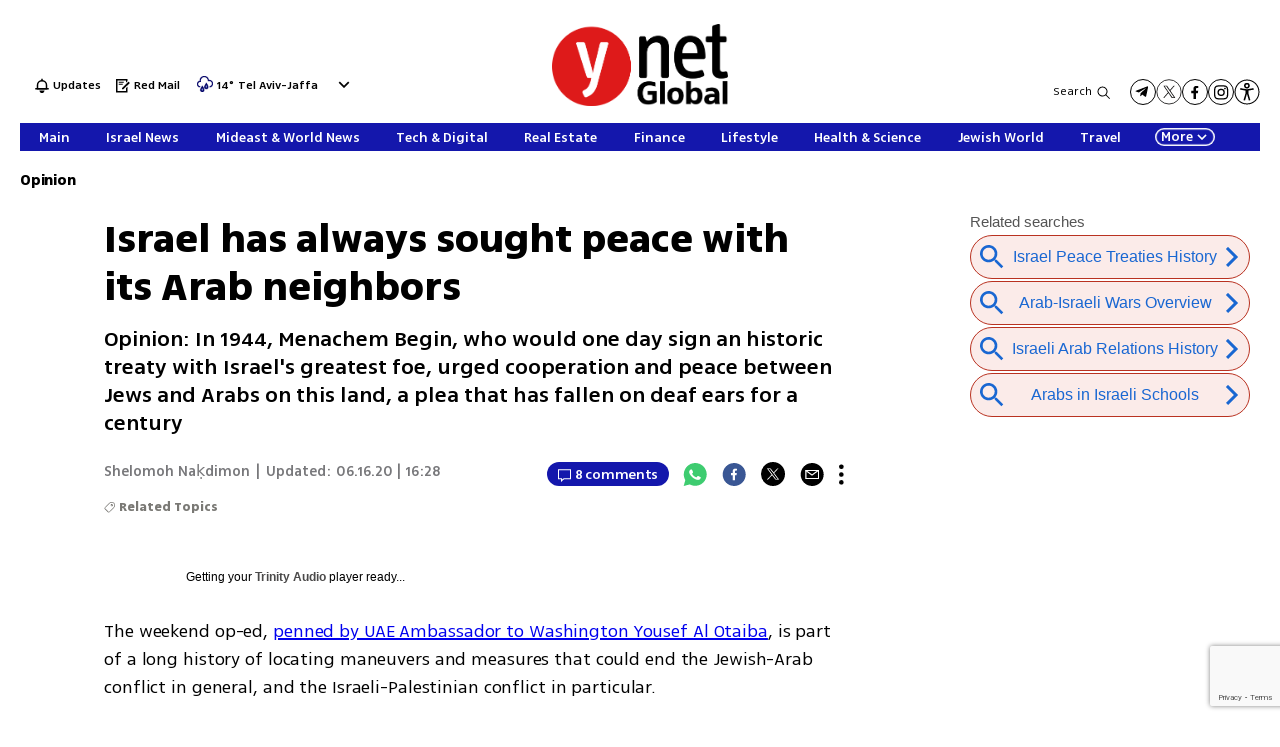

--- FILE ---
content_type: text/html; charset=utf-8
request_url: https://www.ynetnews.com/article/SkqRPXI6I
body_size: 23912
content:

<!DOCTYPE html>
<!--date generated - 2026-01-21T08:52:06.146477Z-->
<html lang='en' >
<head>
    <meta charset="UTF-8">
    <meta http-equiv="Pragma" content="no-cache"/>
    <title>Israel has always sought peace with its Arab neighbors </title>
        <meta name="description" content="Opinion: In 1944, Menachem Begin, who would one day sign an historic treaty with Israel&amp;#x27;s greatest foe, urged cooperation and peace between Jews and Arabs on this land, a plea that has fallen on deaf ears for a century"/><meta property="vr:marketing content" content="0"/><link rel='canonical' href='https://www.ynetnews.com/opinions-analysis/article/SkqRPXI6I'>
        <meta itemprop="name" content="Israel has always sought peace with its Arab neighbors ">
        
        <meta itemprop="description" content="Opinion: In 1944, Menachem Begin, who would one day sign an historic treaty with Israel&#x27;s greatest foe, urged cooperation and peace between Jews and Arabs on this land, a plea that has fallen on deaf ears for a century">
                <meta property="og:type" content="article"/>
                <meta property="og:url" content="https://www.ynetnews.com/opinions-analysis/article/SkqRPXI6I"/>
                <meta property="og:title" content="Israel has always sought peace with its Arab neighbors "/>
                <meta property="og:description" content="Opinion: In 1944, Menachem Begin, who would one day sign an historic treaty with Israel&#x27;s greatest foe, urged cooperation and peace between Jews and Arabs on this land, a plea that has fallen on deaf ears for a century"/>
                <meta property="og:image" content="https://ynet-pic1.yit.co.il/picserver5/crop_images/2014/12/23/5772962/5772962_0_0_1500_1024_large.jpg"/>
                <meta property="og:site_name" content="ynetglobal"/>
                <meta property="article:published_time" content="2020-06-16T16:12:35.709119Z"/>
                <meta property="article:update_time" content="2020-06-16T16:28:54.373901Z"/>
                <meta property="og:IsPay" content="0"/>
                <meta property="article:content_tier" content="free"/>
            
                <meta name="twitter:card" content="summary_large_image"/>
                <meta name="twitter:url" content="https://www.ynetnews.com/opinions-analysis/article/SkqRPXI6I"/>
                <meta name="twitter:title" content="Israel has always sought peace with its Arab neighbors "/>
                <meta name="twitter:description" content="Opinion: In 1944, Menachem Begin, who would one day sign an historic treaty with Israel&#x27;s greatest foe, urged cooperation and peace between Jews and Arabs on this land, a plea that has fallen on deaf ears for a century"/>
                <meta name="twitter:image" content="https://ynet-pic1.yit.co.il/picserver5/crop_images/2014/12/23/5772962/5772962_0_0_1500_1024_large.jpg"/>
                
            <meta property="vr:title" content='Israel has always sought peace with its Arab neighbors '/>
            <meta property="vr:image_credit" content='Photo: Reuters'/>
            <meta property="vr:published_time" content="2020-06-16T16:12:35.709119Z"/>
            <meta property="vr:image" content="https://ynet-pic1.yit.co.il/picserver5/crop_images/2014/12/23/5772962/5772962_0_0_1500_1024_large.jpg"/>
            <meta property="vr:author" content='Shelomoh Naḳdimon'/>
            <meta property="vr:category" content="EOpinion"/>
        <meta name="viewport" content="width=1240">
                <meta name="application-name" content="ynetglobal"/>
            <meta property='channel-name' content='Opinion'/>
            
            <meta name='can-recommend' content="true" />
            <meta property="publishedPageId" content="66737">
            <meta property="sub-channel-ID" content="3084">
            <meta property="sub-channel-name" content="Opinion">
            <meta property="recommended content" content="false">
<link href="https://ynet-pic1.yit.co.il/Common/frontend/site/prod/ynetnews.6777cbde02c7df2dec8f7a75e1f090e1.css" rel="stylesheet"/><script async src="https://securepubads.g.doubleclick.net/tag/js/gpt.js"></script><link rel="shortcut icon" type="image/x-icon" href="https://www.ynetnews.com/images/favicon/favicon_2.ico"/><script> window.articleId = "SkqRPXI6I"</script>
                <script>
                    dataLayer = [{ 
                         
                        
                'hostname': 'ynetnews.com',
                'pageName': '/article/SkqRPXI6I',
                'dcPath': '3084.EOpinion-1.Home',
                'contentPageType': 'Article',
                'userId': window.YitPaywall && YitPaywall.user && YitPaywall.user.props ? YitPaywall.user.props.userId : '',
                'user_type': window.YitPaywall && YitPaywall.user && YitPaywall.user.props ? (YitPaywall.user.props.user_type || '').toLowerCase() : 'guest',
                'piano_id': window.YitPaywall && YitPaywall.user && YitPaywall.user.props ? YitPaywall.user.props.piano_id : '',
                'display': window.matchMedia('(prefers-color-scheme: dark)').matches ? 'dark_mode' : 'light_mode',
                'channel_name': 'Opinion',
             
                        
                    'articleID': 'SkqRPXI6I',
                    'authorName': 'Shelomoh Naḳdimon',
                    'articleTags': '',
                    'datePublished': '2020-06-16 19:12:35',
                    'dateModified': '2020-06-16 19:28:54',
                    'sponsoredContent': 'No',
                    'wordCount': '609',
                    'editor': 'ynetnews',
                    'statistics_name': 'EOpinion',
                    'channelName': 'Opinion',
                    'commentsCount': 4,
                    'videosCount': 0,
                    'article_class': 'regular',
                 
                         
                    }];
                </script>
                <script>
                    (function (w, d, s, l, i) {
                        w[l] = w[l] || [];
                        w[l].push({
                            'gtm.start': new Date().getTime(), 
                            event: 'gtm.js'
                        });
                        var f = d.getElementsByTagName(s)[0], j = d.createElement(s), dl = l != 'dataLayer' ? '&l=' + l : '';
                        j.async = true; 
                        j.src = 'https://www.googletagmanager.com/gtm.js?id=' + i + dl;
                        f.parentNode.insertBefore(j, f);
                    })(window, document, 'script', 'dataLayer', 'GTM-TC5SQQ');
                </script>
            
            <script>
                function _isMobile() {
                    var isMobile = (/iphone|ipod|android|blackberry|fennec/).test
                    (navigator.userAgent.toLowerCase());
                    return isMobile;
                }

                var isMobile1 = _isMobile();
            </script>
        <script> window.defaultNativeVideoType = "flowplayer"</script>
               <script>
                var dcPath = "3084.EOpinion-1.Home"
                var dcTags = []
                var dcContentID = "SkqRPXI6I"
                var browsi_prebid_v3 = ""
                var show_inboard_v3 = ""
                var show_ynet_valuad = ""
                var show_blogs_ads = ""
              </script>
         <script type='text/javascript'>
                                                      var googletag = googletag || {};
                                                      googletag.cmd = googletag.cmd || [];
                                                      </script><script>
                          
                                              if (window.innerWidth >= 767) {
                                                {
                                                    var gen_ban = 'ads.300x250.1';
                                                    var general_banners_divs = gen_ban.split(' ');
                                                    var gen_ban_size = '300x250';
                                                    var general_banners_divs_sizes = gen_ban_size.split(' ');
                                                }
                                              } else if (window.innerWidth <= 767) {} 
                          
                          var page_800 = false;
                          var dcBgColor = 'fff';
                          var dcGeo = '1';
                          var ParentCategory = 'EOpinion';
                          var dcCG = 'article';
                          if (document.cookie.indexOf('dcGeoAB') != -1) dcGeo = '2';
                          var video = '0'
                          var dcSite = 'yns';                                  
                          var dcLoadAds = 1;
                          var Dc_refresh_all = 14;
                          var Dc_refresh_jumbo = 14;
                          var Dc_refresh_ozen = 14;
                          var gptVer= '';
                          var gptCtv= '';
                          var new_gpt = '1';
                          var newMedia = 'True';
                          var browsi_on_gpt = 'False';
                          var browsi_prebid = 'False';
                          var show_truvid_mobile = 'False';
                          var show_truvid_desktop = 'False';
                          var adx_interstitial_mobile = 'False';
                          var amazon_header_bidding = 'False';
                          
                          
                      </script>
                     <script src=//totalmedia2.ynet.co.il/new_gpt/english/gpt_script_yns.js></script>
                      <script  src=></script>
                  
            <script type="application/ld+json">
                {
                  "@context": "http://schema.org",
                  "@type": "NewsArticle",
                  "mainEntityOfPage": {
                    "@type": "WebPage",
                    "@id": "https://www.ynetnews.com/opinions-analysis/article/SkqRPXI6I"
                  },
                  "headline": "Israel has always sought peace with its Arab neighbors ",
                  "image": [
    "https://ynet-pic1.yit.co.il/picserver5/crop_images/2014/12/23/5772962/5772962_0_0_1500_1024_large.jpg",
    "https://ynet-pic1.yit.co.il/picserver5/crop_images/2019/03/27/9148644/9148644_0_0_3000_2000_large.jpg",
    "https://ynet-pic1.yit.co.il/picserver5/crop_images/2020/06/16/ryRjtm8pU/ryRjtm8pU_0_0_1024_1024_large.jpg"
],
                  "datePublished": "2020-06-16T16:12:35.709119Z",
                  "dateModified": "2020-06-18T05:14:08.883744Z",
                  "author": {
                    "@type": "Person",
                    "name": "Shelomoh Naḳdimon"
                  },
                  "publisher": {
                    "@type": "Organization",
                    "name": "ynetglobal",
                    "logo": {
                      "@type": "ImageObject",
                      "url": "https://ynet-pic1.yit.co.il/picserver6/wcm_upload/2025/08/28/rJik3jpFex/global_defalt.png"
                    }
                  },
                  "description": "Opinion: In 1944, Menachem Begin, who would one day sign an historic treaty with Israel's greatest foe, urged cooperation and peace between Jews and Arabs on this land, a plea that has fallen on deaf ears for a century",
                  "wordCount": "609",
                  "commentCount": "8",
                  "genre": "3084.EOpinion-1.Home",
                  "isAccessibleForFree": "True",
                  "keywords": "",
                  "articleBody": "The weekend op-ed, penned by UAE Ambassador to Washington Yousef Al Otaiba, is part of a long history of locating maneuvers and measures that could end the Jewish-Arab conflict in general, and the Israeli-Palestinian conflict in particular.    More than 100 years ago, then-British Foreign Secretary Arthur Balfour signed the document stating that \"His Majesty's government view with favor the establishment of a national home for the Jewish people\" – a letter based on a proposal made by Dr. Chaim Weizmann at the behest of the Zionist Movement.    Two decades later, in 1936, the British government appointed a royal commission of inquiry headed by Lord William Robert Peel, which decided to carve this land into two sovereign nations.  The Jews agreed in principle with the commission's proposal, while the Arab side refused again and again.  A decade later, on November 29, 1947, the UN granted 62% of the land of Mandatory Israel for a Jewish state and 38% for an Arab state.  The Arab leadership refused the plan, with Jamal al-Husayni, the spokesman for Arab delegation to the UN, declaring that the \"the demarcation line will be nothing but a line of fire and blood.\"  And then the 1948 Arab-Israeli war started. The Arabs in the land of Israel  brought disaster down upon themselves, and it seems the Palestinian leadership is following in the footprints today.  But things did not have to be that way.  In a document penned in 1944, titled \"To our Arab neighbors,\" which was also presented to the UNSCOP officials in 1947, then-Etzel leader Menachem Begin  portrayed a different possibility.    In the letter, the future prime minister explained that the ongoing conflict is a war for the liberation of the land from the British.  \"This war is not against you,\" he explained to the Arabs.  \"We do not see you as an enemy. We want to see you as good neighbors. We did not come to destroy you or expel you from the lands you live on. The land of Israel has enough room for you, your sons and your grandsons and the millions of Jews that have no life but in this land. The Hebrew government will grant you full civil rights. Hebrew and Arabic will be the languages of the land. There will be no discrimination between Arabs and Jews for governmental or public work.  \"The Muslim holy sites will be overseen by your representatives. The Hebrew government will grant education to all and no more will there be illiteracy in the land of the Bible,\" Begin wrote.  \"No more will there be epidemics in our towns and villages. Work pay will be lifted to European standards. Agriculture will be developed. House will be built instead of tents. Water and electricity will reach every household. The Hebrew state will be a shared home for all, and peace and understanding will be between it and all independent Arab nations.\"     This dramatic plea ends on a collective call.  \"It depends on you and your wisdom,\" wrote the man who would eventually sign a peace treaty with Israel's greatest foe, Egypt.  \"If you want, and do not give your ears to agitators, peace and friendship between our two people can be eternal. Together we shall build this holy land. Together we shall gain from its fruits and treasures. Together we will develop its agriculture and industry. Together we will forward our sovereign people into a world of justice, freedom, wealth and dignity. To our Arab neighbors, we reach our hand out to you in peace and fraternity, do not reject it!\" But, what can you do? They did not listen then and they sure aren't listening now.    ",
                  "video": []
                  
                }
            </script>
        
        <script type="application/ld+json">
            {
    "url": "https://www.ynetnews.com/opinions-analysis/article/SkqRPXI6I",
    "@context": "http://schema.org",
    "@type": "WebPage",
    "name": "Israel has always sought peace with its Arab neighbors ",
    "breadcrumb": {
        "@type": "BreadcrumbList",
        "itemListElement": [
            {
                "@type": "ListItem",
                "position": 1,
                "item": {
                    "@type": "WebSite",
                    "@id": "https://www.ynetnews.com/opinions-analysis",
                    "name": "Opinion & Analysis: In-Depth Perspectives on Mideast Affairs"
                }
            }
        ]
    },
    "description": "Opinion: In 1944, Menachem Begin, who would one day sign an historic treaty with Israel&#x27;s greatest foe, urged cooperation and peace between Jews and Arabs on this land, a plea that has fallen on deaf ears for a century"
}
        </script>
                <script type="application/ld+json">
                    {
    "url": "https://https://www.ynetnews.com/category/3083",
    "@context": "http://schema.org",
    "logo": "https://ynet-pic1.yit.co.il/picserver6/wcm_upload/2025/08/28/rJik3jpFex/global_defalt.png",
    "sameAs": [
        "https://www.facebook.com/ynetenglish/",
        "https://twitter.com/ynetglobal"
    ],
    "@type": "Organization",
    "name": "ynetglobal"
}
                </script><script>var video_ad_description_url = "https://www.ynetnews.com/opinions-analysis/article/SkqRPXI6I";var video_ad_yncd = "SkqRPXI6I";var video_ad_iu_mobile = "/6870/ynetnews/mobileweb/video_preroll";var video_ad_iu = "/6870/ynetnews/desktop/video_preroll";var video_analytics_src = "ynet";</script><script defer type="text/javascript" src="https://ynet-pic1.yit.co.il/Common/frontend/site/prod/vendors-widgets.517f9e40f1da85aafc4b.js"></script><script>var YITSiteWidgets=YITSiteWidgets||[];</script><script defer type="text/javascript" src="https://ynet-pic1.yit.co.il/Common/frontend/site/prod/widgets.c860bcc6c33d254d9084.js"></script>
                        <script src="https://cdn.flowplayer.com/releases/native/3/stable/flowplayer.min.js"></script>
         <link rel="stylesheet" href="https://cdn.flowplayer.com/releases/native/3/stable/style/flowplayer.css" />
          <script src="https://cdn.flowplayer.com/releases/native/3/stable/plugins/ads.min.js"></script>
         <script src="//cdn.flowplayer.com/releases/native/3/stable/plugins/cuepoints.min.js"></script>
         <script src="https://cdn.flowplayer.com/releases/native/3/stable/plugins/ga4.min.js"></script>
         <script src="https://cdn.flowplayer.com/releases/native/3/stable/plugins/keyboard.min.js"></script>
         <script src="https://cdn.flowplayer.com/releases/native/3/stable/plugins/share.min.js"></script>
         <script src="https://cdn.flowplayer.com/releases/native/3/stable/plugins/qsel.min.js"></script>
          <script src="https://cdn.flowplayer.com/releases/native/3/stable/plugins/asel.min.js"></script>
          <script src="https://cdn.flowplayer.com/releases/native/3/stable/plugins/hls.min.js"></script>
          <script src="https://cdn.flowplayer.com/releases/native/3/stable/plugins/float-on-scroll.min.js"></script>
		  <script>window.isGa4=1</script>
<script src="https://cdn.flowplayer.com/releases/native/3/stable/plugins/dash.min.js"></script>
                        <script type="text/javascript" src="https://imasdk.googleapis.com/js/sdkloader/ima3.js"></script>
                        <script src="https://cdn.flowplayer.com/releases/native/translations/flowplayer.lang.en.js"></script> 
                    
<!--wcm pixel 18330 -->
<script>
window["videoPlayerLogo"] = "https://ynet-pic1.yit.co.il/picserver6/wcm_upload/2025/08/28/BySz1n6Kgl/logo_video_global.png";
</script>
<!--wcm pixel 2381 -->
<script>
if (window.innerWidth >= "767") {
 let frequencyLogic = JSON.parse(localStorage.getItem("frequencyLogic")) !== null ? JSON.parse(localStorage.getItem("frequencyLogic")) : { datetime: Date.now(), displayedlast: '', };
      let millis = Date.now() - frequencyLogic.datetime;
      let IsUnique = JSON.parse(localStorage.getItem("frequencyLogic")) === null || JSON.parse(localStorage.getItem("frequencyLogic")) !== null && (Math.floor(millis / 1000) > 300);

      // GPT ad slots
      var interstitialSlot;

      googletag.cmd.push(function() {

        interstitialSlot = googletag.defineOutOfPageSlot(
            '/6870/ynetnews/desktop/interstitial.adx',
            googletag.enums.OutOfPageFormat.INTERSTITIAL);

        if (interstitialSlot) {
          interstitialSlot.addService(googletag.pubads());
          console.log("Interstitial is loading ...");

          googletag.pubads().addEventListener('slotOnload', function(event) {
            if (interstitialSlot === event.slot) {                    
              console.log('Interstitial is loaded.');
              frequencyLogic.datetime = Date.now();
              frequencyLogic.displayedlast = `/6870/ynetnews/desktop/interstitial.adx`;
              localStorage.setItem('frequencyLogic', JSON.stringify(frequencyLogic));
            }
          });     

googletag.pubads().addEventListener('slotVisibilityChanged',
              function(event) {
                var slot = event.slot;
                console.group('Visibility of slot', slot.getSlotElementId(), 'changed.');
                // Log details of the event.
                console.log('Visible area:', event.inViewPercentage + '%');
                console.groupEnd(); 
                
                }
            }
          );

       
        }

        googletag.pubads().collapseEmptyDivs(true);
        googletag.pubads().enableSingleRequest();
        googletag.enableServices();
      });
}
    </script>


<!--wcm pixel 13923 -->
<script async src="https://cdn.taboola.com/webpush/publishers/1763642/taboola-push-sdk.js"></script>

<!--wcm pixel 11031 -->
<style>
    .flowplayer .fp-title {
        display: none !important;
    }
</style>
<!--wcm pixel 9383 -->
<script type="text/javascript" src="https://ynet-pic1.yit.co.il/Common/Api/Scripts/jquery-3.6.3.min.js"></script>
<!--wcm pixel 13602 -->
<script async="async" src="https://www.google.com/adsense/search/ads.js"></script>

<!-- other head elements from your page -->

<script type="text/javascript" charset="utf-8">
(function(g,o){g[o]=g[o]||function(){(g[o]['q']=g[o]['q']||[]).push(
  arguments)},g[o]['t']=1*new Date})(window,'_googCsa');
</script>

<!--wcm pixel 8302 -->
<script type=""text/javascript"">
  window._taboola = window._taboola || [];
   if (window.dcPath != "3083.ECentral-1.Home" && window.dcCG != "article") {
      _taboola.push({category:'auto'});
   } else if (window.dcCG == "article") {
      _taboola.push({article:'auto'});
   } else {
      _taboola.push({homepage:'auto'});
   }

  !function (e, f, u, i) {
    if (!document.getElementById(i)){
      e.async = 1;
      e.src = u;
      e.id = i;
      f.parentNode.insertBefore(e, f);
    }
  }(document.createElement('script'),
  document.getElementsByTagName('script')[0],
  '//cdn.taboola.com/libtrc/ynet-ynetnews/loader.js',
  'tb_loader_script');
  if(window.performance && typeof window.performance.mark == 'function')
    {window.performance.mark('tbl_ic');}
</script>

<!--wcm pixel 15083 -->
<meta name="robots" content="max-image-preview:large">
<!--wcm pixel 10129 -->
<script> window.fpToken = "eyJraWQiOiJxYzh2NFJUMGYzWm8iLCJ0eXAiOiJKV1QiLCJhbGciOiJFUzI1NiJ9.eyJjIjoie1wiYWNsXCI6NixcImlkXCI6XCJxYzh2NFJUMGYzWm9cIixcImRvbWFpblwiOltcInluZXRuZXdzLmNvbVwiXX0iLCJpc3MiOiJGbG93cGxheWVyIn0.NvEOUH7fCtT_7W5-T3_jNR0p8C6cE1LkU-92em_CD_uTO8lqPIRgm7feUtiAYTVDDCo0hKs_ZneZHA6mtKMdeQ"</script>
<!--wcm pixel 9685 -->
<meta property="fb:app_id" content="646875168792966"/>

<!--wcm pixel 12902 -->
<script> window.analyticsCode = ["G-MMEMJ04KKD"] </script>
<!--wcm pixel 10142 -->
<script>
    window.WCM_POPULARITY_LINK = "https://stats.ynet.co.il/popularity/popularity.php"
</script>

<!--wcm pixel 9725 -->
<link rel="shortcut icon" type="image/x-icon" href="/images/favicon/favicon_2.ico"/>

<!--wcm pixel 12922 -->
<script>
  window.dataLayer = window.dataLayer || [];
  function gtag(){dataLayer.push(arguments);}
</script>
<script> window.siteID = "ynetnews"</script><script src="https://www.google.com/recaptcha/api.js?render=6LfIRIEgAAAAAHZSla44gKgNZiscWCTKTpszR8N6"></script>
                      <script> window.wcmCaptchaSiteKey = "6LfIRIEgAAAAAHZSla44gKgNZiscWCTKTpszR8N6"</script>
                      
<script>var __uzdbm_1 = "adb155f0-6e0e-4014-b7aa-405a505f9182";var __uzdbm_2 = "YmE3ZjczNTctZDI3ZS00YzZmLTg4NGMtZjcwMWQ3YTdkYTdiJDE3Mi43MC4xMzAuMTg0";var __uzdbm_3 = "";var __uzdbm_4 = "false";var __uzdbm_5 = "";var __uzdbm_6 = "";var __uzdbm_7 = "";</script> <script>   (function (w, d, e, u, c, g, a, b) {     w["SSJSConnectorObj"] = w["SSJSConnectorObj"] || {       ss_cid: c,       domain_info: "auto",     };     w[g] = function (i, j) {       w["SSJSConnectorObj"][i] = j;     };     a = d.createElement(e);     a.async = true;     if (       navigator.userAgent.indexOf('MSIE') !== -1 ||       navigator.appVersion.indexOf('Trident/') > -1     ) {       u = u.replace("/advanced/", "/advanced/ie/");     }     a.src = u;     b = d.getElementsByTagName(e)[0];     b.parentNode.insertBefore(a, b);   })(     window, document, "script", "https://www.ynetnews.com/18f5227b-e27b-445a-a53f-f845fbe69b40/stormcaster.js", "d27g", "ssConf"   );   ssConf("c1", "https://www.ynetnews.com");   ssConf("c3", "c99a4269-161c-4242-a3f0-28d44fa6ce24");   ssConf("au", "ynetnews.com");   ssConf("cu", "validate.perfdrive.com, ssc"); </script></head>
<body  >

            <noscript><iframe src="https://www.googletagmanager.com/ns.html?id=GTM-TC5SQQ"
            height="0" width="0" style="display:none;visibility:hidden"></iframe></noscript>
        
            <script>
                !function (t, e) {
                    "use strict";
                    var i = "classList", n = function (t, i) {
                        var n = i || {};
                        this.trigger = t, this.rate = n.rate || 500, this.el = e.getElementsByClassName("iframe-lightbox")[0] || "", this.body = this.el ? this.el.getElementsByClassName("body")[0] : "", this.content = this.el ? this.el.getElementsByClassName("content")[0] : "", this.href = t.dataset.src || "", this.paddingBottom = t.dataset.paddingBottom || "", this.onOpened = n.onOpened, this.onIframeLoaded = n.onIframeLoaded, this.onLoaded = n.onLoaded, this.onCreated = n.onCreated, this.onClosed = n.onClosed, this.init()
                    };
                    n.prototype.init = function () {
                        var t = this;
                        this.el || this.create();
                        var e = function (t, e) {
                            var i, n, o, s;
                            return function () {
                                o = this, n = [].slice.call(arguments, 0), s = new Date;
                                var a = function () {
                                    var d = new Date - s;
                                    d < e ? i = setTimeout(a, e - d) : (i = null, t.apply(o, n))
                                };
                                i || (i = setTimeout(a, e))
                            }
                        }(function (e) {
                            e.preventDefault(), t.open()
                        }, this.rate);
                        this.trigger.addEventListener("click", e)
                    }, n.prototype.create = function () {
                        var t = this, n = e.createElement("div");
                        this.el = e.createElement("div"), this.content = e.createElement("div"), this.body = e.createElement("div"), this.el[i].add("iframe-lightbox"), n[i].add("backdrop"), this.content[i].add("content"), this.body[i].add("body"), this.el.appendChild(n), this.content.appendChild(this.body), this.contentHolder = e.createElement("div"), this.contentHolder[i].add("content-holder"), this.contentHolder.appendChild(this.content), this.el.appendChild(this.contentHolder), e.body.appendChild(this.el), n.addEventListener("click", function () {
                            t.close()
                        });
                        var o = function () {
                            t.isOpen() || (t.el[i].remove("is-showing"), t.body.innerHTML = "")
                        };
                        this.el.addEventListener("transitionend", o, !1), this.el.addEventListener("webkitTransitionEnd", o, !1), this.el.addEventListener("mozTransitionEnd", o, !1), this.el.addEventListener("msTransitionEnd", o, !1), this.callCallback(this.onCreated, this)
                    }, n.prototype.loadIframe = function () {
                        var t = this;
                        this.iframeId = "iframe-lightbox" + Date.now(), this.body.innerHTML = '<iframe src="' + this.href + '" name="' + this.iframeId + '" id="' + this.iframeId + '" onload="this.style.opacity=1;" style="opacity:0;border:none;" scrolling="no" webkitallowfullscreen="true" mozallowfullscreen="true" allowfullscreen="true" height="166" frameborder="no"></iframe>', function (n, o) {
                            e.getElementById(n).onload = function () {
                                this.style.opacity = 1, o[i].add("is-loaded"), t.callCallback(t.onIframeLoaded, t), t.callCallback(t.onLoaded, t)
                            }
                        }(this.iframeId, this.body)
                    }, n.prototype.open = function () {
                        this.loadIframe(), this.paddingBottom ? this.content.style.paddingBottom = this.paddingBottom : this.content.removeAttribute("style"), this.el[i].add("is-showing"), this.el[i].add("is-opened"), this.callCallback(this.onOpened, this)
                    }, n.prototype.close = function () {
                        this.el[i].remove("is-opened"), this.body[i].remove("is-loaded"), this.callCallback(this.onClosed, this)
                    }, n.prototype.isOpen = function () {
                        return this.el[i].contains("is-opened")
                    }, n.prototype.callCallback = function (t, e) {
                        "function" == typeof t && t.bind(this)(e)
                    }, t.IframeLightbox = n
                }("undefined" != typeof window ? window : this, document);
            </script>
        
                        <div id=ads.skyscraper style='position:fixed;top:0;right:0;'>
                        <script type='text/javascript'>
                            if (navigator.appName != "Microsoft Internet Explorer") {
                                if (document.getElementById('ads.skyscraper')) {
                                    document.getElementById('ads.skyscraper').style.position = "fixed";
                                }
                            }
                        </script>
                        </div>
                    
                                <div id=ads.skyscraper.left style='position:fixed;top:0;left:0;'>
                                            <script type='text/javascript'>
                                                if (navigator.appName != "Microsoft Internet Explorer") {
                                                    if (document.getElementById('ads.skyscraper.left')) {
                                                        document.getElementById('ads.skyscraper.left').style.position = "fixed";
                                                    }
                                                }
                                            </script>
                                </div>
                                <div id=ads.biglivebox></div><div id=ads.banner style='position:fixed;bottom:0;'>                            
             <script type="text/javascript"> 

             window.closeBigAd = false;
             if(window.innerWidth <= '768') {                                     
                 function waitForElement(elementPath, callBack){
                           window.setTimeout(function(){
                             if($(elementPath).length){
                               callBack(elementPath, $(elementPath));
                             }else{
                               waitForElement(elementPath, callBack);
                             }
                           },500)
                     }       
                 if(document.cookie.indexOf('cookieconsent_status') === -1 && 
                     window.cookieconsent != undefined) {
                     document.getElementById("ads.banner").classList.add(
                     'remove_sticky');
                     $(window).scroll(function() {
                         if(window.closeBigAd){
                             return false;
                         } 
                         if ($( ".cc-grower" ).length > 0) {                      



                         var top_of_element = $(".cc-grower").offset().top;
                         var bottom_of_element = $(".cc-grower").offset().top + $(
                         ".cc-grower").outerHeight();
                         var bottom_of_screen = $(window).scrollTop() + $(
                         window).height();
                         var top_of_screen = $(window).scrollTop();
                         if ((bottom_of_screen > top_of_element) && (
                         top_of_screen < 
                         bottom_of_element) && document.cookie.indexOf(
                         'cookieconsent_status') === -1) {
                          document.getElementById("ads.banner").classList.add(
                          'remove_sticky');
                         } else {
                            document.getElementById("ads.banner").classList.remove(
                            'remove_sticky');
                         }
                        }
                     })
                     waitForElement("#Biglivebox_Close_button",function(){
                         $('#Biglivebox_Close_button').click(function(){
                             window.closeBigAd = true;
                            document.getElementById("ads.banner").classList.remove(
                            'remove_sticky');     
                         })
                     })
                   }                            
                 
              }
              </script>                              
        </div><div id="site_container" class=""><div><div class="hContainer ynetnews grid1280_2 isLtr article articleContainer"><script>window.dateFormat="mdy", window.timezone="Asia/Jerusalem", window.languageCode ="en-GB"</script><script>
window.currentPlayingYoutubePlayer = window.currentPlayingYoutubePlayer || null;
window.YoutubeAPIControlller  = {
        _queue: [],
        _isLoaded: false,

        load: function (component) {
            // if the API is loaded just create the player
            if (this._isLoaded) {
                component.createPlayer()
            } else {
                this._queue.push(component)
            }
        },

        loadAPI: function () {
            // load the api
            var tag = document.createElement('script');
            tag.src = "https://www.youtube.com/iframe_api";
            var firstScriptTag = document.getElementsByTagName('script')[0];
            firstScriptTag.parentNode.insertBefore(tag, firstScriptTag);

            var that = this;
            window.onYouTubeIframeAPIReady = function() {
                that._isLoaded = true
                for (let i = that._queue.length; i--;) {
                    that._queue[i].createPlayer()
                }
                that._queue = []
            }
        },
    }
    setTimeout(function(){window.YoutubeAPIControlller.loadAPI()}, 1000);
</script><span><span id="BkiQC37z0Sbg"></span><script>window.YITSiteWidgets.push(['BkiQC37z0Sbg','SiteLinkLightBoxInjector',{}]);</script></span><span><span id="rJ3m03XGCHZe"></span><script>window.YITSiteWidgets.push(['rJ3m03XGCHZe','SiteAnalyticsInjector',{"analyticsObject":{"dc_path":"","page_title":"Israel has always sought peace with its Arab neighbors ","cid":"","yid":"","page_type":"article","ad_blocker":false,"channel_name":"Opinion","user_status":0,"article_id":"SkqRPXI6I","author_name":"Shelomoh Naḳdimon","editor_name":"","date_modified":"2020-06-16T16:28:54.373Z","date_published":"2020-06-16T16:12:35.709Z","videos_count":0,"sponsored_content":false,"word_count":609,"article_tags":[],"comments_count":0},"mainClassName":"hContainer ynetnews grid1280_2 isLtr article articleContainer"}]);</script></span><div style="width:1240px;direction:ltr;margin:0 auto" class="RelativeElementsContainer site_page_root"><div class="layoutContainer" style="position:relative;min-height:0;padding-bottom:0;width:1240px;margin:0 auto;box-sizing:border-box"><div tabindex="0" class="layoutItem top-ad" style="position:relative;top:0;left:0;margin-bottom:20px"><span class="no-print"><div style="height:100%"><div id="ads.top"></div></div></span></div></div><div class="layoutContainer" style="position:relative;min-height:1743px;padding-bottom:193px;width:1240px;margin:0 auto;box-sizing:border-box"><div tabindex="0" class="layoutItem ynetnews-header" style="position:absolute;top:0;left:0;height:133px;width:1240px"><div style="height:100%"><span><span id="rkp7RnXzRSbe"><div class="YnetnewsHeader basic" id="YnetHeader"><div class="headerTop"><div class="leftSideLinks"><a id="Sk0XRhmMRB11g" href="https://www.ynetnews.com/category/3089" target="_top"><span class="headerIcon flash" id="flashBell"></span> <span class="flashText">Updates</span></a><a id="B11403QMCHbl" href="https://www.ynetnews.com/category/43972" target="_top"><span class="headerIcon redMail"></span> <span class="redMailText">Red Mail</span></a><div class="WeatherViewInHeader" id="main_header_weather"><div class="weatherimage"><a href="https://www.ynetnews.com/weather/tel-aviv-yafo"><img src="https://www.ynetnews.com/Cnt/Images/Weather/1530.png" aria-hidden="true"/></a></div><div class="weathertempsdiv"><a href="https://www.ynetnews.com/weather/tel-aviv-yafo" class="weatherLink"><span class="weathertemps">14°</span></a></div><div id="headerWeatherSelect" class="headerWeatherSelect"><a href="https://www.ynetnews.com/weather/tel-aviv-yafo" class="selectedCity">Tel Aviv-Jaffa</a><div class="menuToggler toOpen"></div></div></div></div><div class="logo"><a aria-label="" id="S1x40hXGArbx" href="https://www.ynetnews.com/category/3083" target="_top"><img alt="" title="" aria-hidden="true" aria-label="Page Logo" src="https://ynet-pic1.yit.co.il/picserver6/wcm_upload/2025/08/28/BkLy3jaKlg/global_header_logo.png"/></a></div><div class="followUsLinks"><div class="searchArea"><button class="searchBtn">Search</button></div><div class="mediaLinks"><a href="https://t.me/ynetnewslatest" class="mediaIcon linkToTelegram" target="_blank"></a><a href="https://twitter.com/ynetnews" class="mediaIcon linkToTw" target="_blank"></a><a href="https://www.facebook.com/ynetenglish/" class="mediaIcon linkToFb" target="_blank"></a><a href="https://www.instagram.com/ynetnews/" class="mediaIcon linkToInst" target="_blank"></a><div id="mainAccessibilityButton"><a id="INDmenu-btn" title="אתר נגיש" accessKey="m" aria-labelledby="INDbtnTooltip" role="button"><span class="icon"></span></a></div></div></div></div><div class="BottomHeaderArea" id="BottomHeaderArea"><div class="mainNav" role="navigation" aria-label="Main Menu" style="background-color:#1417AC"><div class="navList"><div><a style="color:#ffffff;--menu-item-color:#ffffff" id="HJZNC37GRBZx" href="https://www.ynetnews.com/category/3083" target="_top"><span> Main</span></a></div><div><a style="color:#ffffff;--menu-item-color:#ffffff" id="ByzE0nXfCBZe" href="https://www.ynetnews.com/category/3082" target="_top"><span> Israel News</span></a></div><div><a style="color:#ffffff;--menu-item-color:#ffffff" id="SymV02QGCrWe" href="https://www.ynetnews.com/category/9733" target="_top"><span> Mideast &amp; World News</span></a></div><div><a style="color:#ffffff;--menu-item-color:#ffffff" id="rJ4ERn7zASWx" href="https://www.ynetnews.com/tech-and-digital" target="_top"><span> Tech & Digital</span></a></div><div><a style="color:#ffffff;--menu-item-color:#ffffff" id="BJrE0hQG0Sbx" href="https://www.ynetnews.com/real-estate" target="_top"><span> Real Estate</span></a></div><div><a style="color:#ffffff;--menu-item-color:#ffffff" id="S1LNAhXf0rbg" href="https://www.ynetnews.com/business" target="_top"><span> Finance</span></a></div><div><a style="color:#ffffff;--menu-item-color:#ffffff" id="SJv4CnXfCB11e" href="https://www.ynetnews.com/culture" target="_top"><span>Lifestyle</span></a></div><div><a style="color:#ffffff;--menu-item-color:#ffffff" id="ByON02QMRrZe" href="https://www.ynetnews.com/health_science" target="_top"><span> Health &amp; Science</span></a></div><div><a style="color:#ffffff;--menu-item-color:#ffffff" id="SkF4C3XMRSWl" href="https://www.ynetnews.com/jewish-world" target="_top"><span> Jewish World</span></a></div><div><a style="color:#ffffff;--menu-item-color:#ffffff" id="S1qNC37MCSZl" href="https://www.ynetnews.com/travel" target="_top"><span> Travel</span></a></div></div><div id="wcm_MenuDisplay"><span class="moreBtn" id="wcm_MenuDisplay_moreBtn">More<span class="moreIcon toOpen"></span></span></div></div><div class="popUpmenu closed" role="sub-navigation" aria-label="Sub Menu"><div class="main_search_elements" id="mainSrchElements"><a href="javascript:void(0);" id="MsBtn" class="en" role="button"></a><div id="main_search_bg"><div id="mainSrchBoxInput"><input type="text" alt="חיפוש" class="mainSrchclass" id="mainSrchBox" aria-label="חיפוש" value="" placeholder="Search" style="background:#fff"/></div></div></div><div class="linksGroups"><div class="group"><div class="groupTitle">Channels</div><ul class="groupList"><li><a style="color:#000000" id="rJoER3mMASZx" href="https://www.ynetnews.com/opinions-analysis" target="_top"><span> Opinions</span></a></li><li><a style="color:#000000" id="HkhNA3Qf0HZe" href="https://www.ynetnews.com/magazine" target="_top"><span> Magazine</span></a></li><li><a style="color:#000000" id="HJ6V0nQzAHbe" href="https://www.ynetnews.com/sport" target="_top"><span> Sports</span></a></li><li><a style="color:#000000" id="H1R4Rh7z0HWx" href="https://www.ynetnews.com/food" target="_top"><span> Food</span></a></li><li><a style="color:#000000" id="HJyHR3XG0HWe" href="https://www.ynetnews.com/weather" target="_top"><span>Weather
</span></a></li><li><a style="color:#000000" id="SkerR3XMAB11x" href="https://www.ynetnews.com/podcasts" target="_top"><span> Podcasts</span></a></li></ul></div><div class="group"><div class="groupTitle">Sites & Sources</div><ul class="groupList"><li><a style="color:#000000" id="SJWSC3QG0rbe" href="https://www.ynet.co.il/home/0,7340,L-8,00.html" target="_top"><span>Ynet</span></a></li><li><a style="color:#000000" id="H1fSC3QG0SZx" href="https://www.calcalist.co.il/home/0,7340,L-8,00.html" target="_top"><span>Calcalist</span></a></li><li><a style="color:#000000" id="BJ7rR3mzCSWe" href="https://www.yad2.co.il/?utm_source=ynet&amp;utm_medium=link_footer" target="_top"><span>yad2</span></a></li><li><a style="color:#000000" id="ByNSR2mGRHZg" href="https://www.ynetespanol.com/" target="_top"><span>ynetespanol</span></a></li><li><a style="color:#000000" id="B1BBRnQfRB11l" href="https://www.vesty.co.il/main" target="_top"><span>Вести</span></a></li><li><a style="color:#000000" id="BJLHCh7fCHbx" href="https://www.mynet.co.il/" target="_top"><span>mynet</span></a></li></ul></div><div class="group"><div class="groupTitle">Contact</div><ul class="groupList"><li><a style="color:#000000" id="HyvHRnXGRHbe" href="https://www.ynetnews.com/article/syyer0fo0" target="_top"><span>Contact us</span></a></li><li><a style="color:#000000" id="r100HCnmf0rbg" href="https://www.ynetnews.com/article/syrcqnwmt" target="_top"><span>Privacy Policy</span></a></li><li><a style="color:#000000" id="ryYHC27fABZx" href="https://www.ynetnews.com/article/bkh7s3p7t" target="_top"><span>Terms of Use</span></a></li><li><a style="color:#000000" id="HkqHC3mzAB11x" href="https://www.ynetnews.com/article/h1hlxb8dke" target="_top"><span>Accessibility Statement</span></a></li></ul></div></div></div></div></div></span><script>window.YITSiteWidgets.push(['rkp7RnXzRSbe','SiteYnetNewsHeaderComponenta',{"mainNavItems":[{"title":" Main","link":"https://www.ynetnews.com/category/3083","linkTarget":{"linkOpenType":"same","lightBoxBgColor":"#000000","lightBoxOpacity":70,"lightBoxHeight":700,"lightBoxWidth":803},"color":"#ffffff","isSelected":false},{"title":" Israel News","link":"https://www.ynetnews.com/category/3082","linkTarget":{"linkOpenType":"same","lightBoxBgColor":"#000000","lightBoxOpacity":70,"lightBoxHeight":700,"lightBoxWidth":803},"color":"#ffffff","isSelected":false},{"title":" Mideast &amp; World News","link":"https://www.ynetnews.com/category/9733","linkTarget":{"linkOpenType":"same","lightBoxBgColor":"#000000","lightBoxOpacity":70,"lightBoxHeight":700,"lightBoxWidth":803},"color":"#ffffff","isSelected":false},{"title":" Tech & Digital","link":"https://www.ynetnews.com/tech-and-digital","linkTarget":{"linkOpenType":"same","lightBoxBgColor":"#000000","lightBoxOpacity":70,"lightBoxHeight":700,"lightBoxWidth":803},"color":"#ffffff","isSelected":false},{"title":" Real Estate","link":"https://www.ynetnews.com/real-estate","linkTarget":{"linkOpenType":"same","lightBoxBgColor":"#000000","lightBoxOpacity":70,"lightBoxHeight":700,"lightBoxWidth":803},"color":"#ffffff","isSelected":false},{"title":" Finance","link":"https://www.ynetnews.com/business","linkTarget":{"linkOpenType":"same","lightBoxBgColor":"#000000","lightBoxOpacity":70,"lightBoxHeight":700,"lightBoxWidth":803},"color":"#ffffff","isSelected":false},{"title":"Lifestyle","link":"https://www.ynetnews.com/culture","linkTarget":{"linkOpenType":"same","lightBoxBgColor":"#000000","lightBoxOpacity":70,"lightBoxHeight":700,"lightBoxWidth":803},"color":"#ffffff","isSelected":false},{"title":" Health &amp; Science","link":"https://www.ynetnews.com/health_science","linkTarget":{"linkOpenType":"same","lightBoxBgColor":"#000000","lightBoxOpacity":70,"lightBoxHeight":700,"lightBoxWidth":803},"color":"#ffffff","isSelected":false},{"title":" Jewish World","link":"https://www.ynetnews.com/jewish-world","linkTarget":{"linkOpenType":"same","lightBoxBgColor":"#000000","lightBoxOpacity":70,"lightBoxHeight":700,"lightBoxWidth":803},"color":"#ffffff","isSelected":false},{"title":" Travel","link":"https://www.ynetnews.com/travel","linkTarget":{"linkOpenType":"same","lightBoxBgColor":"#000000","lightBoxOpacity":70,"lightBoxHeight":700,"lightBoxWidth":803},"color":"#ffffff","isSelected":false}],"displayType":"basic","tabBgColor":"#1417AC","groupsWithItems":[{"groupId":"Bk8h3kU3gj","groupName":"Channels","items":[{"title":" Opinions","link":"https://www.ynetnews.com/opinions-analysis","linkTarget":{"linkOpenType":"same","lightBoxBgColor":"#000000","lightBoxOpacity":70,"lightBoxHeight":700,"lightBoxWidth":803},"color":"#000000"},{"title":" Magazine","link":"https://www.ynetnews.com/magazine","linkTarget":{"linkOpenType":"same","lightBoxBgColor":"#000000","lightBoxOpacity":70,"lightBoxHeight":700,"lightBoxWidth":803},"color":"#000000"},{"title":" Sports","link":"https://www.ynetnews.com/sport","linkTarget":{"linkOpenType":"same","lightBoxBgColor":"#000000","lightBoxOpacity":70,"lightBoxHeight":700,"lightBoxWidth":803},"color":"#000000"},{"title":" Food","link":"https://www.ynetnews.com/food","linkTarget":{"linkOpenType":"same","lightBoxBgColor":"#000000","lightBoxOpacity":70,"lightBoxHeight":700,"lightBoxWidth":803},"color":"#000000"},{"title":"Weather\n","link":"https://www.ynetnews.com/weather","linkTarget":{"linkOpenType":"same","lightBoxBgColor":"#000000","lightBoxOpacity":70,"lightBoxHeight":700,"lightBoxWidth":803},"color":"#000000"},{"title":" Podcasts","link":"https://www.ynetnews.com/podcasts","linkTarget":{"linkOpenType":"same","lightBoxBgColor":"#000000","lightBoxOpacity":70,"lightBoxHeight":700,"lightBoxWidth":803},"color":"#000000"}]},{"groupId":"r1WMQahej","groupName":"Sites & Sources","items":[{"title":"Ynet","link":"https://www.ynet.co.il/home/0,7340,L-8,00.html","linkTarget":{"linkOpenType":"same","lightBoxBgColor":"#000000","lightBoxOpacity":70,"lightBoxHeight":700,"lightBoxWidth":803},"color":"#000000"},{"title":"Calcalist","link":"https://www.calcalist.co.il/home/0,7340,L-8,00.html","linkTarget":{"linkOpenType":"same","lightBoxBgColor":"#000000","lightBoxOpacity":70,"lightBoxHeight":700,"lightBoxWidth":803},"color":"#000000"},{"title":"yad2","link":"https://www.yad2.co.il/?utm_source=ynet&utm_medium=link_footer","linkTarget":{"linkOpenType":"same","lightBoxBgColor":"#000000","lightBoxOpacity":70,"lightBoxHeight":700,"lightBoxWidth":803},"color":"#000000"},{"title":"ynetespanol","link":"https://www.ynetespanol.com/","linkTarget":{"linkOpenType":"same","lightBoxBgColor":"#000000","lightBoxOpacity":70,"lightBoxHeight":700,"lightBoxWidth":803},"color":"#000000"},{"title":"Вести","link":"https://www.vesty.co.il/main","linkTarget":{"linkOpenType":"same","lightBoxBgColor":"#000000","lightBoxOpacity":70,"lightBoxHeight":700,"lightBoxWidth":803},"color":"#000000"},{"title":"mynet","link":"https://www.mynet.co.il/","linkTarget":{"linkOpenType":"same","lightBoxBgColor":"#000000","lightBoxOpacity":70,"lightBoxHeight":700,"lightBoxWidth":803},"color":"#000000"}]},{"groupId":"rkSMm6hgs","groupName":"Contact","items":[{"title":"Contact us","link":"https://www.ynetnews.com/article/syyer0fo0","linkTarget":{"linkOpenType":"same","lightBoxBgColor":"#000000","lightBoxOpacity":70,"lightBoxHeight":700,"lightBoxWidth":803},"color":"#000000"},{"title":"Privacy Policy","link":"https://www.ynetnews.com/article/syrcqnwmt","linkTarget":{"linkOpenType":"same","lightBoxBgColor":"#000000","lightBoxOpacity":70,"lightBoxHeight":700,"lightBoxWidth":803},"color":"#000000"},{"title":"Terms of Use","link":"https://www.ynetnews.com/article/bkh7s3p7t","linkTarget":{"linkOpenType":"same","lightBoxBgColor":"#000000","lightBoxOpacity":70,"lightBoxHeight":700,"lightBoxWidth":803},"color":"#000000"},{"title":"Accessibility Statement","link":"https://www.ynetnews.com/article/h1hlxb8dke","linkTarget":{"linkOpenType":"same","lightBoxBgColor":"#000000","lightBoxOpacity":70,"lightBoxHeight":700,"lightBoxWidth":803},"color":"#000000"}]}],"flashPageLink":"https://www.ynetnews.com/category/3089","flashLinkTarget":{"linkOpenType":"same","lightBoxBgColor":"#000000","lightBoxOpacity":70,"lightBoxHeight":700,"lightBoxWidth":803},"redMailLink":"https://www.ynetnews.com/category/43972","mailLinkTarget":{"linkOpenType":"same","lightBoxBgColor":"#000000","lightBoxOpacity":70,"lightBoxHeight":700,"lightBoxWidth":803},"weatherData":[{"temp":14,"imageName":"1530.png","weatherCode":1530,"city":"תל אביב - יפו"},{"temp":"","imageName":"1250.png","weatherCode":1250,"city":"עין גדי"},{"temp":13,"imageName":"1230.png","weatherCode":1230,"city":"אשדוד"},{"temp":13,"imageName":"1530.png","weatherCode":1530,"city":"טבריה"},{"temp":8,"imageName":"1230.png","weatherCode":1230,"city":"באר שבע"},{"temp":17,"imageName":"1220.png","weatherCode":1220,"city":"אילת"},{"temp":11,"imageName":"1530.png","weatherCode":1530,"city":"בית שאן"},{"temp":9,"imageName":"1260.png","weatherCode":1260,"city":"חיפה"},{"temp":6,"imageName":"1230.png","weatherCode":1230,"city":"ירושלים"},{"temp":10,"imageName":"1230.png","weatherCode":1230,"city":"מצפה רמון"},{"temp":11,"imageName":"1530.png","weatherCode":1530,"city":"עפולה"},{"temp":2,"imageName":"1530.png","weatherCode":1530,"city":"צפת"},{"temp":8,"imageName":"1530.png","weatherCode":1530,"city":"קצרין"},{"temp":14,"imageName":"1530.png","weatherCode":1530,"city":"לוד"},{"temp":7,"imageName":"1530.png","weatherCode":1530,"city":"נצרת"}],"defaultCityIndex":0,"weatherUrl":"https://www.ynetnews.com/weather","logoData":{"isManual":false,"url":"https://ynet-pic1.yit.co.il/picserver6/wcm_upload/2025/08/28/BkLy3jaKlg/global_header_logo.png","mediaTitle":"","link":"https://www.ynetnews.com/category/3083","linkTarget":{"linkOpenType":"same","lightBoxBgColor":"#000000","lightBoxOpacity":70,"lightBoxHeight":700,"lightBoxWidth":803}},"promoText":"חודש ראשון חינם","promoLink":"","yplusLink":"","followUsText":"Follow Us","linkToInst":"https://www.instagram.com/ynetnews/","linkToFb":"https://www.facebook.com/ynetenglish/","linkToTw":"https://twitter.com/ynetnews","linkToYtube":"","linkToTelegram":"https://t.me/ynetnewslatest","enableSticky":true,"searchPageLink":"https://www.ynetnews.com/category/43973","commercialBtnTitle":"","commercialLinksList":[],"followUsLink":"","folowUsLinkTarget":{"linkOpenType":"new","lightBoxBgColor":"#000000","lightBoxOpacity":70,"lightBoxHeight":700,"lightBoxWidth":803}}]);</script></span></div></div><div tabindex="0" class="layoutItem category-breadcrumbs-1280" style="position:absolute;top:148px;left:0;height:25px;width:1240px"><span class=""><div style="height:"><nav aria-label="Breadcrumb" class="categoryBreadcrumbs"><ul><li><a href="https://www.ynetnews.com/opinions-analysis">Opinion</a><span class="arrow"></span></li></ul></nav></div></span></div><div tabindex="0" class="layoutItem iframe-script" style="position:absolute;top:193px;left:940px;height:300px;width:300px"><span class="no-print"><div class="iframeComponenta"><div><div id="relatedsearches1"></div>

<script type="text/javascript" charset="utf-8">

  var pageOptions = {
    "pubId": "partner-pub-4207657971126930", // Make sure this is the correct client ID!
    "styleId": "7208743857",
    "relatedSearchTargeting": "content",
    "resultsPageBaseUrl": "https://www.ynetnews.com/category/43973?afs&partner_param=param", // Enter the base url for your results page
    "resultsPageQueryParam": "q" // (Default to "q") Matches the param denoting the query on the search page
  };

  var rsblock1 = {
    "container": "relatedsearches1",
    "relatedSearches": 4
  };

  _googCsa('relatedsearch', pageOptions, rsblock1);

</script></div></div></span></div><div tabindex="0" class="layoutItem taboola-general" style="position:absolute;top:513px;left:940px;height:945px;width:300px"><span class="no-print"><div style="height:100%"><span><span id="SJiHChXMCSZl"><div id="taboola-left-rail-thumbnails-nd"></div></span><script>window.YITSiteWidgets.push(['SJiHChXMCSZl','TaboolaComponenta',{"mode":"thumbnails-z-nd","container":"taboola-left-rail-thumbnails-nd","placement":"Left Rail Thumbnails ND","target_type":"mix"}]);</script></span></div></span></div><div tabindex="0" class="layoutItem banner" style="position:absolute;top:1473px;left:940px;height:250px;width:300px"><span class="no-print"><div style="height:100%"><div id="ads.300x250.1" data-banner="ads.300x250.1, 300x250"></div></div></span></div><div class="dynamicHeightItemsColumn" style="position:relative;display:inline-block;vertical-align:top;top:193px;left:84px;width:740px"><div tabindex="0" class="layoutItem article-header-eng-1280" style="width:740px;margin-bottom:15px"><div id="ArticleHeaderComponent" class="ArticleHeaderEngComponent1280 selectableShareable for-print" role="header" aria-label="article header"><div class="mainTitleWrapper"><h1 class="mainTitle">Israel has always sought peace with its Arab neighbors </h1></div><div class="subTitleWrapper"><span disabled="" class="subTitle" contenteditable="false">Opinion: In 1944, Menachem Begin, who would one day sign an historic treaty with Israel's greatest foe, urged cooperation and peace between Jews and Arabs on this land, a plea that has fallen on deaf ears for a century</span></div><div class="authorAndDateContainer   "><div class="authoranddate"><div class="authors " style="max-width:400px"><span rel="author" itemprop="author" itemtype="https://schema.org/Person"><span itemprop="name">Shelomoh Naḳdimon</span></span><span class="infoSeparator">|</span><span class="date"><span class="publishedLabel">Updated:</span><time class="DateDisplay " dateTime="2020-06-16T16:28:54.373Z" data-wcmdate="2020-06-16T16:28:54.373Z" data-hiddenYesterday="0" data-isminute-ago="0" data-wcm-is-article-date="1" data-wcm-now-apply="0" data-wcm-format-separator="0" data-hiddenHourInYesterday="0"></time></span></div></div><span><span id="Hynr02Qf0r11l"><div class="SiteArticleSocialShareNew1280  en"><button class="addNewComment tb" id="addNewComment-header" title="Add a comment"><span class="shareIcon1280"></span><span class="verticalSidebarCommentNumber"></span><span>Add a comment</span></button><button title="Whatsapp" class="shareIcon1280 wa"></button><button title="Facebook" class="shareIcon1280 fb"></button><button title="Twitter" class="shareIcon1280 tw"></button><button title="Send Email" class="shareIcon1280 mailto"></button><button title="More" class="shareIcon1280 more"></button><div class="menuMore close"><a title="Print">Print</a><a title="Find an error? Report us" href="//ynet.co.il/redmail?notifyMistake=SkqRPXI6I" target="_blank">Find an error? Report us</a></div></div></span><script>window.YITSiteWidgets.push(['Hynr02Qf0r11l','SiteArticleSocialShareNew1280',{"categorySubChannel":"Opinion","author":"Shelomoh Naḳdimon","articleId":"SkqRPXI6I","showComments":true,"isSpotim":false,"lang":"en-GB","title":"Israel has always sought peace with its Arab neighbors "}]);</script></span></div></div></div><div tabindex="0" class="layoutItem article-tags-1280-2" style="width:740px;margin-bottom:20px"><div class="ArticleTagsComponent ltr"><div class="tagsLabel"> Related Topics</div></div></div><div tabindex="0" class="layoutItem article-body-english" style="width:740px;margin-bottom:20px"><div id="ArticleBodyComponent" class="ArticleBodyComponent selectableShareable for-print englishSite"><div class="textEditor_container readOnly"><div class="DraftEditor-root DraftEditor-alignLeft"><div class="DraftEditor-editorContainer"><div class="public-DraftEditor-content" contenteditable="false" spellcheck="false" style="outline:none;user-select:text;-webkit-user-select:text;white-space:pre-wrap;word-wrap:break-word"><div data-contents="true"><div class="text_editor_paragraph ltr" data-block="true" data-editor="8grkc" data-offset-key="3m2d0-0-0"><div data-offset-key="3m2d0-0-0" class="public-DraftStyleDefault-block public-DraftStyleDefault-ltr"><span data-offset-key="3m2d0-0-0"><span data-text="true">The weekend op-ed, </span></span><a id="rkTSA2mzCHZx" href="https://www.ynetnews.com/article/H1Gu1ceTL" target="_top"><span data-offset-key="3m2d0-1-0"><span data-text="true">penned by UAE Ambassador to Washington Yousef Al Otaiba</span></span></a><span data-offset-key="3m2d0-2-0"><span data-text="true">, is part of a long history of locating maneuvers and measures that could end the Jewish-Arab conflict in general, and the Israeli-Palestinian conflict in particular. </span></span></div></div><figure data-block="true" data-editor="8grkc" data-offset-key="8lbi3-0-0" contenteditable="false"><div class="iframeWidth textboxSize"><div style="border:0;width:100%;height:auto;overflow:hidden;white-space:normal"><b><li>Follow Ynetnews on <a href="https://www.facebook.com/ynetenglish/" target="_blank">Facebook</a> and <a href="https://twitter.com/ynetnews" target="_blank">Twitter</a></b>
</div></div></figure><div class="text_editor_paragraph ltr" data-block="true" data-editor="8grkc" data-offset-key="7m1bm-0-0"><div data-offset-key="7m1bm-0-0" class="public-DraftStyleDefault-block public-DraftStyleDefault-ltr"><span data-offset-key="7m1bm-0-0"><span data-text="true">More than 100 years ago, then-British Foreign Secretary Arthur Balfour signed the document stating that &quot;His Majesty&#x27;s government view with favor the establishment of a national home for the Jewish people&quot; – a letter based on a proposal made by Dr. Chaim Weizmann at the behest of the Zionist Movement. </span></span></div></div><figure data-block="true" data-editor="8grkc" data-offset-key="fp31q-0-0" contenteditable="false"><div class="ArticleImageComponenta none firstImageInArticle firstImageInArticleBody"><a class="gelleryOpener" aria-label="open article gallery" data-image-id="ArticleImageData.HkxCG00mIpI" id="image_ArticleImageData.HkxCG00mIpI"><div class="galleryCounterExpand"><span class="numOfImg">3</span> View gallery </div><div class="expand" aria-hidden="true"></div><img id="ReduxEditableImage_ArticleImageData.HkxCG00mIpI" src="https://ynet-pic1.yit.co.il/cdn-cgi/image/format=auto/picserver5/crop_images/2014/12/23/5772962/5772962_0_0_1500_1024_x-large.jpg" alt="The signing of the 1993 Oslo Accords " title="The signing of the 1993 Oslo Accords  (Photo: Reuters) " aria-hidden="false"/></a><span class="mobileView"><img id="ReduxEditableImage_ArticleImageData.HkxCG00mIpI" src="https://ynet-pic1.yit.co.il/cdn-cgi/image/format=auto/picserver5/crop_images/2014/12/23/5772962/5772962_0_0_1500_1024_x-large.jpg" style="height:631px" alt="The signing of the 1993 Oslo Accords " title="The signing of the 1993 Oslo Accords  (Photo: Reuters) " aria-hidden="false"/></span><div class="ImageDetails"><div class="ImageCaption"><span disabled="" class="" contenteditable="false">The signing of the 1993 Oslo Accords </span></div><div class="ImageCredit">(<span disabled="" class="" contenteditable="false">Photo: Reuters</span>)</div></div></div></figure><div class="text_editor_paragraph ltr" data-block="true" data-editor="8grkc" data-offset-key="57d64-0-0"><div data-offset-key="57d64-0-0" class="public-DraftStyleDefault-block public-DraftStyleDefault-ltr"><span data-offset-key="57d64-0-0"><span data-text="true">Two decades later, in 1936, the British government appointed a royal commission of inquiry headed by Lord William Robert Peel, which decided to carve this land into two sovereign nations. </span></span></div></div><div class="text_editor_paragraph ltr" data-block="true" data-editor="8grkc" data-offset-key="12kk2-0-0"><div data-offset-key="12kk2-0-0" class="public-DraftStyleDefault-block public-DraftStyleDefault-ltr"><span data-offset-key="12kk2-0-0"><span data-text="true">The Jews agreed in principle with the commission&#x27;s proposal, while the Arab side refused again and again. </span></span></div></div><div class="text_editor_paragraph ltr" data-block="true" data-editor="8grkc" data-offset-key="3urp-0-0"><div data-offset-key="3urp-0-0" class="public-DraftStyleDefault-block public-DraftStyleDefault-ltr"><span data-offset-key="3urp-0-0"><span data-text="true">A decade later, on November 29, 1947, the UN granted 62% of the land of Mandatory Israel for a Jewish state and 38% for an Arab state. </span></span></div></div><div class="text_editor_paragraph ltr" data-block="true" data-editor="8grkc" data-offset-key="6mblm-0-0"><div data-offset-key="6mblm-0-0" class="public-DraftStyleDefault-block public-DraftStyleDefault-ltr"><span data-offset-key="6mblm-0-0"><span data-text="true">The Arab leadership refused the plan, with Jamal al-Husayni, the spokesman for Arab delegation to the UN, declaring that the &quot;the demarcation line will be nothing but a line of fire and blood.&quot; </span></span></div></div><div class="text_editor_paragraph ltr" data-block="true" data-editor="8grkc" data-offset-key="8vie3-0-0"><div data-offset-key="8vie3-0-0" class="public-DraftStyleDefault-block public-DraftStyleDefault-ltr"><span data-offset-key="8vie3-0-0"><span data-text="true">And then the 1948 Arab-Israeli war started. The Arabs in the land of Israel  brought disaster down upon themselves, and it seems the Palestinian leadership is following in the footprints today. </span></span></div></div><div class="text_editor_paragraph ltr" data-block="true" data-editor="8grkc" data-offset-key="9pecm-0-0"><div data-offset-key="9pecm-0-0" class="public-DraftStyleDefault-block public-DraftStyleDefault-ltr"><span data-offset-key="9pecm-0-0"><span data-text="true">But things did not have to be that way. </span></span></div></div><div class="text_editor_paragraph ltr" data-block="true" data-editor="8grkc" data-offset-key="9lead-0-0"><div data-offset-key="9lead-0-0" class="public-DraftStyleDefault-block public-DraftStyleDefault-ltr"><span data-offset-key="9lead-0-0"><span data-text="true">In a document penned in 1944, titled &quot;To our Arab neighbors,&quot; which was also presented to the UNSCOP officials in 1947, then-Etzel leader Menachem Begin  portrayed a different possibility. </span></span></div></div><figure data-block="true" data-editor="8grkc" data-offset-key="6ukma-0-0" contenteditable="false"><div class="ArticleImageComponenta none"><a class="gelleryOpener" aria-label="open article gallery" data-image-id="ArticleImageData.Bke419XIpI" id="image_ArticleImageData.Bke419XIpI"><div class="galleryCounterExpand"><span class="numOfImg">3</span> View gallery </div><div class="expand" aria-hidden="true"></div><img id="ReduxEditableImage_ArticleImageData.Bke419XIpI" src="https://ynet-pic1.yit.co.il/cdn-cgi/image/format=auto/picserver5/crop_images/2020/06/16/ryRjtm8pU/ryRjtm8pU_0_0_1024_1024_x-large.jpg" alt="The UNSCOP delegation meeting with Jewish representatives in Jerusalem " title="The UNSCOP delegation meeting with Jewish representatives in Jerusalem in 1947  (Photo: Courtesy) " aria-hidden="false"/></a><span class="mobileView"><img id="ReduxEditableImage_ArticleImageData.Bke419XIpI" src="https://ynet-pic1.yit.co.il/cdn-cgi/image/format=auto/picserver5/crop_images/2020/06/16/ryRjtm8pU/ryRjtm8pU_0_0_1024_1024_x-large.jpg" style="height:925px" alt="The UNSCOP delegation meeting with Jewish representatives in Jerusalem " title="The UNSCOP delegation meeting with Jewish representatives in Jerusalem in 1947  (Photo: Courtesy) " aria-hidden="false"/></span><div class="ImageDetails"><div class="ImageCaption"><span disabled="" class="" contenteditable="false">The UNSCOP delegation meeting with Jewish representatives in Jerusalem in 1947 </span></div><div class="ImageCredit">(<span disabled="" class="" contenteditable="false">Photo: Courtesy</span>)</div></div></div></figure><div class="text_editor_paragraph ltr" data-block="true" data-editor="8grkc" data-offset-key="e2fl1-0-0"><div data-offset-key="e2fl1-0-0" class="public-DraftStyleDefault-block public-DraftStyleDefault-ltr"><span data-offset-key="e2fl1-0-0"><span data-text="true">In the letter, the future prime minister explained that the ongoing conflict is a war for the liberation of the land from the British. </span></span></div></div><div class="text_editor_paragraph ltr" data-block="true" data-editor="8grkc" data-offset-key="4vgl8-0-0"><div data-offset-key="4vgl8-0-0" class="public-DraftStyleDefault-block public-DraftStyleDefault-ltr"><span data-offset-key="4vgl8-0-0"><span data-text="true">&quot;This war is not against you,&quot; he explained to the Arabs. </span></span></div></div><div class="text_editor_paragraph ltr" data-block="true" data-editor="8grkc" data-offset-key="ag1ps-0-0"><div data-offset-key="ag1ps-0-0" class="public-DraftStyleDefault-block public-DraftStyleDefault-ltr"><span data-offset-key="ag1ps-0-0"><span data-text="true">&quot;We do not see you as an enemy. We want to see you as good neighbors. We did not come to destroy you or expel you from the lands you live on. The land of Israel has enough room for you, your sons and your grandsons and the millions of Jews that have no life but in this land. The Hebrew government will grant you full civil rights. Hebrew and Arabic will be the languages of the land. There will be no discrimination between Arabs and Jews for governmental or public work. </span></span></div></div><div class="text_editor_paragraph ltr" data-block="true" data-editor="8grkc" data-offset-key="17j54-0-0"><div data-offset-key="17j54-0-0" class="public-DraftStyleDefault-block public-DraftStyleDefault-ltr"><span data-offset-key="17j54-0-0"><span data-text="true">&quot;The Muslim holy sites will be overseen by your representatives. The Hebrew government will grant education to all and no more will there be illiteracy in the land of the Bible,&quot; Begin wrote. </span></span></div></div><div class="text_editor_paragraph ltr" data-block="true" data-editor="8grkc" data-offset-key="ds6b5-0-0"><div data-offset-key="ds6b5-0-0" class="public-DraftStyleDefault-block public-DraftStyleDefault-ltr"><span data-offset-key="ds6b5-0-0"><span data-text="true">&quot;No more will there be epidemics in our towns and villages. Work pay will be lifted to European standards. Agriculture will be developed. House will be built instead of tents. Water and electricity will reach every household. The Hebrew state will be a shared home for all, and peace and understanding will be between it and all independent Arab nations.&quot;  </span></span></div></div><figure data-block="true" data-editor="8grkc" data-offset-key="8vlfq-0-0" contenteditable="false"><div class="ArticleImageComponenta none"><a class="gelleryOpener" aria-label="open article gallery" data-image-id="ArticleImageData.rklF2u7U68" id="image_ArticleImageData.rklF2u7U68"><div class="galleryCounterExpand"><span class="numOfImg">3</span> View gallery </div><div class="expand" aria-hidden="true"></div><img id="ReduxEditableImage_ArticleImageData.rklF2u7U68" src="https://ynet-pic1.yit.co.il/cdn-cgi/image/format=auto/picserver5/crop_images/2019/03/27/9148644/9148644_0_0_3000_2000_x-large.jpg" alt="Egyptian President Anwar Sadat, U.S. President Jimmy Carter and Prime Minister Menachem Begin at the signing of the 1979 Israel-Egypt peace agreement 
" title="Egyptian President Anwar Sadat, U.S. President Jimmy Carter and Prime Minister Menachem Begin at the signing of the 1979 Israel-Egypt peace agreement 
 (Photo: Getty Images) " aria-hidden="false"/></a><span class="mobileView"><img id="ReduxEditableImage_ArticleImageData.rklF2u7U68" src="https://ynet-pic1.yit.co.il/cdn-cgi/image/format=auto/picserver5/crop_images/2019/03/27/9148644/9148644_0_0_3000_2000_x-large.jpg" style="height:617px" alt="Egyptian President Anwar Sadat, U.S. President Jimmy Carter and Prime Minister Menachem Begin at the signing of the 1979 Israel-Egypt peace agreement 
" title="Egyptian President Anwar Sadat, U.S. President Jimmy Carter and Prime Minister Menachem Begin at the signing of the 1979 Israel-Egypt peace agreement 
 (Photo: Getty Images) " aria-hidden="false"/></span><div class="ImageDetails"><div class="ImageCaption"><span disabled="" class="" contenteditable="false">Egyptian President Anwar Sadat, U.S. President Jimmy Carter and Prime Minister Menachem Begin at the signing of the 1979 Israel-Egypt peace agreement 
</span></div><div class="ImageCredit">(<span disabled="" class="" contenteditable="false">Photo: Getty Images</span>)</div></div></div></figure><div class="text_editor_paragraph ltr" data-block="true" data-editor="8grkc" data-offset-key="1mc0n-0-0"><div data-offset-key="1mc0n-0-0" class="public-DraftStyleDefault-block public-DraftStyleDefault-ltr"><span data-offset-key="1mc0n-0-0"><span data-text="true">This dramatic plea ends on a collective call. </span></span></div></div><div class="text_editor_paragraph ltr" data-block="true" data-editor="8grkc" data-offset-key="d578-0-0"><div data-offset-key="d578-0-0" class="public-DraftStyleDefault-block public-DraftStyleDefault-ltr"><span data-offset-key="d578-0-0"><span data-text="true">&quot;It depends on you and your wisdom,&quot; wrote the man who would eventually sign a peace treaty with Israel&#x27;s greatest foe, Egypt. </span></span></div></div><div class="text_editor_paragraph ltr" data-block="true" data-editor="8grkc" data-offset-key="dbets-0-0"><div data-offset-key="dbets-0-0" class="public-DraftStyleDefault-block public-DraftStyleDefault-ltr"><span data-offset-key="dbets-0-0"><span data-text="true">&quot;If you want, and do not give your ears to agitators, peace and friendship between our two people can be eternal. Together we shall build this holy land. Together we shall gain from its fruits and treasures. Together we will develop its agriculture and industry. Together we will forward our sovereign people into a world of justice, freedom, wealth and dignity. To our Arab neighbors, we reach our hand out to you in peace and fraternity, do not reject it!&quot;</span></span></div></div><div class="text_editor_paragraph ltr" data-block="true" data-editor="8grkc" data-offset-key="9guu6-0-0"><div data-offset-key="9guu6-0-0" class="public-DraftStyleDefault-block public-DraftStyleDefault-ltr"><span data-offset-key="9guu6-0-0"><span data-text="true">But, what can you do? They did not listen then and they sure aren&#x27;t listening now.   </span></span></div></div></div></div></div></div></div><div class="originalLaunchDate">First published: 19:12, 06.16.20 </div></div></div><div tabindex="0" class="layoutItem taboola-Div" style="height:30px;width:740px;margin-bottom:20px"><span class="no-print"><div style="height:100%"><span><span id="BJCSAnmf0rbl"><div id="taboola-below-article-thumbnails-wide-nd"></div></span><script>window.YITSiteWidgets.push(['BJCSAnmf0rbl','TaboolaComponenta',{"mode":"thumbs-feed-01-b-nd","container":"taboola-below-article-thumbnails-wide-nd","placement":"Below Article Thumbnails Wide ND","target_type":"mix","isTabollaContainerOverwrite":true}]);</script></span></div></span></div><div tabindex="0" class="layoutItem Talkbacks-widget-eng-grid1280" style="width:740px;margin-bottom:20px"><span class="no-print"><span><span id="BkJLC27fCB11x"><div class="SiteArticleComments englishSite" id="SiteArticleComments"><div><div class="ArticleCommentsTopTabUI1280"><div class="tabTitle"><span class="tbIcon"></span><span>Comments</span></div><div class="tabPanel"><button class="newCommentBtn" title="new comment"><span>New comment</span></button></div></div></div><div class="mainFormWrapper"><div class="AddCommentFormUI1280 hide"><div class="AddCommentForm"><div class="AddCommentFormContainer"><div class="userDetailsInputs"><input class="userDetailsInput inputStyle" maxLength="20" value="" placeholder="name"/><input class="userDetailsInput inputStyle" maxLength="35" value="" placeholder="mail"/></div><div class="commentInputs"><input type="text" class="title inputStyle" maxLength="60" value="" placeholder="title"/><textarea class="comment inputStyle" type="text" maxLength="4000" placeholder="text"></textarea></div><div class="bottomPanel"><div class="bottomPanelRow"><div class="termsOfService">The commenter agrees to the privacy policy of Ynet News and agrees not to submit comments that violate the <a href="https://www.ynetnews.com/article/bkh7s3p7t" target="_blank" title="terms of use" style="margin:auto 5px">terms of use</a>, including incitement, libel and expressions that exceed the accepted norms of freedom of speech.</div><button class="sendBtn" id="addCommentSendButton" title="send comment"><span>send comment</span></button></div></div></div></div></div></div><div class="commentsContainer"></div> </div></span><script>window.YITSiteWidgets.push(['BkJLC27fCB11x','SiteArticleComments',{"articleId":"SkqRPXI6I","domain":"https://www.ynetnews.com","lang":"en","isLtr":true,"isGptType":false,"displayType":"firma","isGrid1280":false,"version":1,"showFormWhenEmpty":true}]);</script></span></span></div></div></div><div class="layoutContainer" style="position:relative;min-height:0;padding-bottom:0;width:1240px;margin:0 auto;box-sizing:border-box"><div tabindex="0" class="layoutItem Article Feed" style="position:relative;top:0;left:0;margin-bottom:0"><span class="no-print"><div style="height:100%"><div id="taboola-after-comment"></div></div></span></div></div></div><span><span id="BJeUCh7fCB11l"></span><script>window.YITSiteWidgets.push(['BJeUCh7fCB11l','SiteScrollToTopButton',{}]);</script></span><span><span id="rk118R3mGCHbx"></span><script>window.YITSiteWidgets.push(['rk118R3mGCHbx','SiteArticleImagesGallery',{"images":[{"url":"https://ynet-pic1.yit.co.il/picserver5/wcm_upload/2014/12/23/5772962/original.jpg","imageId":"ArticleImageData.HkxCG00mIpI","publishedLink":"https://ynet-pic1.yit.co.il/cdn-cgi/image/format=auto/picserver5/crop_images/2014/12/23/5772962/5772962_0_0_1500_1024_xxx.jpg","originalId":"5772962","x":0,"y":0,"width":1500,"height":1024,"rotate":0,"credit":"Photo: Reuters","caption":"The signing of the 1993 Oslo Accords ","alt":"","originalCaption":"ביל קלינטון יאסר ערפאת יצחק רבין חתימה הסכם אוסלו 1993","notes":"","editData":null,"editedImageUrl":"","fsError":0,"compositeType":null,"compositeTypeId":null},{"url":"https://ynet-pic1.yit.co.il/picserver5/wcm_upload/2020/06/16/ryRjtm8pU/1024px_Unscop22.jpg","imageId":"ArticleImageData.Bke419XIpI","publishedLink":"https://ynet-pic1.yit.co.il/cdn-cgi/image/format=auto/picserver5/crop_images/2020/06/16/ryRjtm8pU/ryRjtm8pU_0_0_1024_1024_xxx.jpg","originalId":"ryRjtm8pU","x":0,"y":0,"width":1024,"height":1024,"rotate":0,"credit":"Photo: Courtesy","caption":"The UNSCOP delegation meeting with Jewish representatives in Jerusalem in 1947 ","alt":"The UNSCOP delegation meeting with Jewish representatives in Jerusalem ","originalCaption":"The UNSCOP delegation meeting with Jewish representatives in Jerusalem ","notes":"","editData":null,"editedImageUrl":"","fsError":0,"compositeType":null,"compositeTypeId":null},{"url":"https://ynet-pic1.yit.co.il/picserver5/wcm_upload/2019/03/27/9148644/GettyImages-85594415.jpg","imageId":"ArticleImageData.rklF2u7U68","publishedLink":"https://ynet-pic1.yit.co.il/cdn-cgi/image/format=auto/picserver5/crop_images/2019/03/27/9148644/9148644_0_0_3000_2000_xxx.jpg","originalId":"9148644","x":0,"y":0,"width":3000,"height":2000,"rotate":0,"credit":"Photo: Getty Images","caption":"Egyptian President Anwar Sadat, U.S. President Jimmy Carter and Prime Minister Menachem Begin at the signing of the 1979 Israel-Egypt peace agreement \n","alt":"","originalCaption":"מנחם בגין אנואר סאדאת ג'ימי קרטר הסכם שלום מצרים ישראל","notes":"","editData":null,"editedImageUrl":"","fsError":0,"compositeType":null,"compositeTypeId":null}],"articleId":"SkqRPXI6I","isLtr":true}]);</script></span><span><span id="BJf8CnQfRS11e"><div class="tradingview-widget-container"> </div></span><script>window.YITSiteWidgets.push(['BJf8CnQfRS11e','StockPopUp',{}]);</script></span></div></div></div>
            <script>
                var isAbroad = false;
            </script>
        
<!--wcm pixel 18369 -->
<script>
(function () {
    function getLocation() {
        return fetch('https://ynet-pic1.yit.co.il/cdn-cgi/trace')
        .then(response => response.text())
        .then(data => {
            const match = data.match(/loc=(\w+)/);
            if (match) {
            const location = match[1];
            window.isAbroad = location !== "IL" ;
            const expiryDate = new Date();
            expiryDate.setDate(expiryDate.getDate() + 1);
            document.cookie = `loc=${location}; expires=${expiryDate.toUTCString()}; path=/`;
            } 
        }).catch(error => console.error("Error:", error));
        }
        const cookieValue = document.cookie.match(/loc=([^;]+)/);
        if (cookieValue) {
        window.isAbroad = cookieValue[1] !== "IL" ;
        } else {
            getLocation();
        }
 })();
</script>
<!--wcm pixel 18370 -->
<script>
// Google preferred source btn

(function(parent_divs) {
    const new_div = document.createElement("div");
    new_div.setAttribute("style", "display: flex; justify-content: center; width:100%;height:65px;border: 1px solid #e6e6e6;border-radius: 5px;background-color: #fff;box-sizing: border-box; margin: 20px auto;");
    new_div.innerHTML = `<div style="display: flex;justify-content: center;flex-direction: row;gap: 25px;height: 43px;margin: auto;padding: 0 25px 0 25px; border-left: 5px solid #de1a1a;border-right: 5px solid #de1a1a;">
                         <div style="padding: 5px 0;font-size: 22px;margin: auto auto;line-height: 18px;vertical-align: middle;">MAKE <span style="color: red;">ynetGlobal</span> <span style="display: block; font-size: 20px;">MY TRUSTED SOURCE</span></div>
                        <a href="https://www.google.com/preferences/source?q=https://www.ynetnews.com/category/3083" style="
                                display: inline-block;
                                background-image: url('https://ynet-pic1.yit.co.il/Common/images/google_preferred_source_badge_light.png');
                                background-repeat: no-repeat;
                                background-size: contain;
                                background-position: center;
                                width: 137px;
                                height: 43px;
                                text-decoration: none;">
                        </a>
                         </div>`;

  if(parent_divs[2]){
	parent_divs[2].parentNode.insertBefore(new_div, parent_divs[2].nextSibling);
  }
	
})(document.querySelectorAll(".text_editor_paragraph"))

</script>

<!--wcm pixel 14362 -->


<script defer>document.addEventListener('load', function(d, s, id) {
  var js, fjs = d.getElementsByTagName(s)[0];
  if (d.getElementById(id)) return;
  js = d.createElement(s);
  js.id = id;
  js.src = 'https://widget.prod.equally.ai/equally-widget.min.js';
  fjs.parentNode.insertBefore(js, fjs);
  window.EquallyAI = {
    openToolbox: () => window.addEventListener('equally-ai:ready', () => window.EquallyAI.openToolbox()),
    showLauncher: () => window.addEventListener('equally-ai:ready', () => window.EquallyAI.showLauncher()),
    hideLauncher: () => window.addEventListener('equally-ai:ready', () => window.EquallyAI.hideLauncher()),
  };
}(document, 'script', 'equallyWidget'));
!window.EQUALLY_AI_API_KEY && (window.EQUALLY_AI_HIDE_LAUNCHER = true, window.EQUALLY_AI_API_KEY = '7gcy23wq2h56kv997zvb5rrun8gatcd3', intervalId = setInterval(function() {
  window.EquallyAi && (clearInterval(intervalId), window.EquallyAi = new EquallyAi);
}, 500));</script> 
<!--wcm pixel 7107 -->
<style>
.commertial-article, .commertial-article #ArticleHeaderComponent, .commertial-article #ArticleBodyComponent{background-color:rgb(245, 244, 244) ! important;}
</style>

<!--wcm pixel 12522 -->
<script>
(function() {
  /** CONFIGURATION START **/
  var author = "ynetnews";
  if (window.dcCG == "article") {
   meta_author = document.querySelector("meta[property='vr:author']");
   author = (meta_author) ? (meta_author.getAttribute("content") ? meta_author.getAttribute("content") : "ynetnews") : "ynetnews";
  }
  var section = (window.dcCG == "article" ? window.dataLayer[0].statistics_name : 
  (window.dcCG == "home" ? "Central" : window.dataLayer[0].pageName.substring("1").split("/")[0])) || "Ynetnews";
  var new_cat = section.charAt(0).toUpperCase();
  var capitalize_cat = new_cat + section.slice(1);
  var _sf_async_config = window._sf_async_config = (window._sf_async_config || {});
  _sf_async_config.uid = 20691;
  _sf_async_config.domain = 'ynetnews.com'; //CHANGE THIS TO THE ROOT DOMAIN
  _sf_async_config.flickerControl = false;
  _sf_async_config.useCanonical = true;
  _sf_async_config.useCanonicalDomain = true;
  _sf_async_config.sections = capitalize_cat; // CHANGE THIS TO YOUR SECTION NAME(s)
  _sf_async_config.authors = author; // CHANGE THIS TO YOUR AUTHOR NAME(s)
  /** CONFIGURATION END **/
  function loadChartbeat() {
      var e = document.createElement('script');
      var n = document.getElementsByTagName('script')[0];
      e.type = 'text/javascript';
      e.async = true;
      e.src = '//static.chartbeat.com/js/chartbeat.js';
      n.parentNode.insertBefore(e, n);
  }
  loadChartbeat();
})();
</script>

<!--wcm pixel 1072 -->
<script>
    const scriptEl = document.createElement('script');
    scriptEl.setAttribute('fetchpriority', 'high');
    scriptEl.setAttribute('charset', 'UTF-8');
     
    const scriptURL = new URL('https://trinitymedia.ai/player/trinity/2900000632/');
    scriptURL.searchParams.set('pageURL', window.location.href);
    scriptURL.searchParams.set('themeId', '479')
     
    scriptEl.src = scriptURL.toString();
    scriptEl.setAttribute('id', 'trinityScript')
    let article_body = document.querySelector('.ArticleBodyComponent');
    let div_trinity = document.createElement('div');
    div_trinity.setAttribute('class', 'trinity-tts-pb');
    div_trinity.setAttribute('style', "font: 12px / 18px Verdana, Arial; height: 80px; line-height: 80px; text-align: left; margin: 0 0 0 82px;");
    let creditSpan = document.createElement('strong');
    creditSpan.setAttribute('style', "font-weight: 400")
    creditSpan.innerHTML = `Getting your <a href="//trinityaudio.ai" style="color: #4b4a4a; text-decoration: none; font-weight: 700;">Trinity Audio</a> player ready...`
    div_trinity.append(creditSpan)
    div_trinity.setAttribute('dir', 'ltr')
    article_body.prepend(div_trinity);
    article_body.prepend(scriptEl);
	
    </script>
	
<style>
.trinity-player-iframe-wrapper { margin-bottom: 20px !important; }
</style>
<!--wcm pixel 7625 -->
<!-- Cloudflare Web Analytics --><script defer src='https://static.cloudflareinsights.com/beacon.min.js' data-cf-beacon='{"token": "b4221a04f1fc40129a4e2c36bbacd6e0"}'></script><!-- End Cloudflare Web Analytics -->
<!--wcm pixel 11802 -->
<script>
(function(parent_divs) {
	const new_div = document.createElement("div");
  if(parent_divs[3]){
	window._taboola = window._taboola || [];
	new_div.setAttribute("id", "taboola-mid-oc-thumbnails");
	parent_divs[3].parentNode.insertBefore(new_div, parent_divs[3].nextSibling);
	_taboola.push({
		mode: 'organic-thumbnails-oc',
		container: 'taboola-mid-oc-thumbnails',
		placement: 'mid OC thumbnails',
		target_type: 'mix'
	  });
  }
	
})(document.querySelectorAll(".text_editor_paragraph"));
</script>

<!--wcm pixel 8303 -->
"<script type=""text/javascript"">
  window._taboola = window._taboola || [];
  _taboola.push({flush: true});
</script>"
<!--wcm pixel 6402 -->
<script src="https://cdn.browsiprod.com/bootstrap/bootstrap.js" id="browsi-tag" data-pubKey="ynet" data-siteKey="ynetnews" async></script>

<!--wcm pixel 10742 -->
<script>
(function() {
    let div_id = "";
    let placement_id = "";
    let mode_id = "";
    if (document.querySelector(".PremiumArticleHeaderComponenta")) {
        if (document.querySelector("#ynet_premium_blocked")) {
            /* premium close article */
            return;
        }
        /* premium open article */
        div_id = "taboola-mobile-mid-article-plus";
        placement_id = "Mid Article Plus";
        mode_id = "alternating-thumbnails-e-new";
    } else if (document.querySelector("#ArticleHeaderComponent")) {
        /* not premium article */
        div_id = 'taboola-mid-page-article-thumbnails-nd';
        placement_id = "Mid Page Article Thumbnails ND";
        mode_id = "alternating-thumbnails-abc";
    } else {
        return;
    }
    let parent_div = ''
    let first_div_is_video = false
    let first_div_is_image = false
    let first_div_is_live = false
    let parent_divs = document.querySelectorAll("div.ArticleImageComponenta, .VideoComponenta, .VideoLiveComponenta");
    if (parent_divs[0]) {
        if (parent_divs[0].className.indexOf("VideoComponenta") > -1) {
            first_div_is_video = true
        }
	else if(parent_divs[0].className.indexOf("VideoLiveComponenta") > -1){
		first_div_is_live = true
		}
 else if (parent_divs[0].className.indexOf("ArticleImageComponenta") > -1 && !parent_divs[0].querySelector(".ArticleLinkedImageComponenta") && !parent_divs[0].querySelector(".ArticleWrappedImageComponenta")) {
            first_div_is_image = true
        }
    }
 
    if (first_div_is_video || first_div_is_image || first_div_is_live ) {
        parent_div = parent_divs[0]
    }
    if (parent_div) {
        const new_div = document.createElement("div");
        new_div.setAttribute("id", div_id);
        parent_div.parentNode.insertBefore(new_div, parent_div.nextSibling);
		if(new_div){
			addingThirdparagraphVideo(new_div)
			}
        window._taboola = window._taboola || [];
        _taboola.push({
            mode: mode_id,
            container: div_id,
            placement: placement_id,
            target_type: 'mix'
        });
    }
})();

    function addingThirdparagraphVideo(new_div) {
        const element = new_div.parentNode;
        const parent = element.parentNode;
        const new_video_div = document.createElement("div");
        new_video_div.setAttribute("id", "Taboola-inline-video");
        const arrayOfDivs = Array.from(parent.children);
        const firstIndex = Array.from(parent.children).indexOf(element);
        const totalParag = arrayOfDivs.filter(item => item.classList.contains("text_editor_paragraph")).length;
        const allparag = document.querySelectorAll(".text_editor_paragraph");
        const paragAfterNewDiv = arrayOfDivs.slice(firstIndex).filter(item => item.classList.contains("text_editor_paragraph")).length;
        const lastParag = allparag[allparag.length-1]
        let textIndex = 0;
        if (paragAfterNewDiv > 2) {
            index = allparag.length - paragAfterNewDiv + 2;
            allparag[index].appendChild(new_video_div);
        }
        else if (paragAfterNewDiv === 0){
            parent.appendChild(new_video_div)
        }
        else{
            lastParag.appendChild(new_video_div);
        }
    }
</script>

<!--wcm pixel 11424 -->
<style>
.frontCopyButton {
display: none;
}
</style>
<!--wcm pixel 1075 -->
 <style>body {overflow: unset;}</style>
<!--wcm pixel 14482 -->
<script async src="https://pagead2.googlesyndication.com/pagead/js/adsbygoogle.js?client=ca-pub-4207657971126930" 
crossorigin="anonymous"></script>
<style>
    .adsbygoogle_skycraper {
        display:block; 
        position:fixed;
        top:0;
        right:0;
        width:300px;
        height:800px;
    }


@media screen and (max-width: 1575px) {
    .adsbygoogle_skycraper {
       display: none;
    }
}
@media screen and (max-width: 1890px) {
    .adsbygoogle_skycraper {
        width: 160px;
    }
}
</style>
<ins class="adsbygoogle adsbygoogle_skycraper" data-ad-client="ca-pub-4207657971126930"
     data-ad-slot="7041581373"
     data-ad-format="auto"
     data-full-width-responsive="true"></ins>

<script> (adsbygoogle = window.adsbygoogle || []).push({}); </script>

<!--wcm pixel 10682 -->
<script>
    (function (parent_divs) {
    const parent_div = parent_divs[0];
    const new_iframe = document.createElement("iframe");
    new_iframe.src = "https://p.ynet.co.il/POoUUXCDj/c/JmVbo/";
    new_iframe.scrolling = "no";
    new_iframe.style.width = "100%";
    new_iframe.style.height = "150px";
    new_iframe.style.border = "none";
    parent_div.parentNode.insertBefore(new_iframe, parent_div.nextSibling);
    }
    )(document.querySelectorAll(".text_editor_paragraph"));
    </script>

<!--wcm pixel 2021 -->
<script>
setTimeout(function() {
    window.$(".promoLabel").on("click", function() {
        window.dataLayer.push({
            event: "GA_Events",
            Category: "Ynet+ - Registration",
            Action: "Registration Source",
            Label: "Ynet - Header"
        });
    });
    window.$(".promButton").on("click", function() {
        window.dataLayer.push({
            event: "GA_Events",
            Category: "Ynet+ - Registration",
            Action: "Registration Source",
            Label: "Ynet - Strip"
        });
    });
}, 3000);
</script>
<!--wcm pixel 1881 -->
<script>
setTimeout(function() {
let options = {};
let firstTime = true;
let observer = new IntersectionObserver(
    function handleTaboola(entries, observer) {
        entries.forEach(function(entry) {
            if (entry.isIntersecting && firstTime) {
                firstTime = false;
                window.dataLayer.push({
                    'taboolaFeedDisplay': '1',
                    'event': 'taboola_event',
                    'Category': 'Taboola',
                    'Action': 'Endless Feed',
                    'Label': 'Feed Displayed'
                });
                function pushVideo() {
                    let video_container = document.querySelector('._cm-video-ad._cm-ad-feed-manager');
                    if (video_container) {
                        window.dataLayer.push({
                            'taboolaFeedDisplay': '1',
                            'event': 'taboola_event',
                            'Category': 'Taboola',
                            'Action': 'Endless Feed',
                            'Label': 'Video Displayed'
                        });
                    }
                }
                setTimeout(pushVideo, 1000);
            }
        });
    }, options);
taboolaElementCategory = document.querySelector("#taboola-below-home-page-nd");
taboolaElementArticle = document.querySelector("#taboola-below-article-thumbnails-wide-nd");
if (taboolaElementCategory) {
    observer.observe(taboolaElementCategory);
} else if (taboolaElementArticle) {
    observer.observe(taboolaElementArticle);
}
}, 1000);
</script>
<!--wcm pixel 5634 -->
<script>
setTimeout(function() {
    window.$(".mainNav").on("click", "span", function() {
        window.dataLayer.push({
            event: "Navigation_Events",
            Category: "Navigation Bar",
            Action: "Header",
            Label: window.$(this).text()
        });
    });
    window.$(".linksGroups").on("click","span", function() {
        window.dataLayer.push({
            event: "Navigation_Events",
            Category: "Side Menu",
            Action: "Content",
            Label: window.$(this).text()
        });
    });
    
}, 3000);
</script>
<!--wcm pixel 1701 -->
<script>
setTimeout(function() {
    window.$(".shareIcon1280.print").on("click", function() {
         window.dataLayer.push({
            event: "GA_Events",
            Category: "Print Article",
            Action: "Article Top",
            Label: window.articleId
        });
    });
}, 3000);
</script>
<!--wcm pixel 1681 -->
<script>
setTimeout(function() {
    window.$(".mistakeText").on("click", function() {
        window.dataLayer.push({
            event: "GA_Events",
            Category: "Redmail",
            Action: "Report To Red Mail",
            Label: window.articleId
        });
    });
    window.$(".redMail, .redMailText").on("click", function() {
        window.dataLayer.push({
            event: "GA_Events",
            Category: "Report Article Error",
            Action: "Article Top",
            Label: window.articleId
        });
    });
    window.$(".tagName").on("click", function() {
        window.dataLayer.push({
            event: "GA_Events",
            Category: "Tags",
            Action: "Click on Tag",
            Label: window.$(this).text()
        });
    });
    window.$(".SiteArticleSocialShareNew1280 .shareIcon1280.tb").on("click", function() {
        window.dataLayer.push({
            event: "GA_Events",
            Category: "Comments",
            Action: "Add a Comment From - Article Page Top Menu",
            Label: document.body.querySelector(".mainTitle").innerText
        });
    });
    window.$(".SiteArticleContact .addNewComment").on("click", function() {
        window.dataLayer.push({
            event: "GA_Events",
            Category: "Comments",
            Action: "Add a Comment From - Article Page Bottom Menu",
            Label: document.body.querySelector(".mainTitle").innerText
        });
    });
    window.$(".ArticleComment1280 .topView .topLeftView .details .commentToComent").on("click", function() {
        window.dataLayer.push({
            event: "GA_Events",
            Category: "Comments",
            Action: "Add a Comment From - Another Comment",
            Label: document.body.querySelector(".mainTitle").innerText
        });
    });
    window.$(".ArticleImageGalleryShareButtons .fbBtn").on("click", function() 
{
            window.dataLayer.push({
                event: "GA_Events",
                Category: "Share",
                Action: "Photo Gallery",
                Label: "Facebook"
            });
        });
        window.$(".ArticleImageGalleryShareButtons .twBtn").on("click", function() {
            window.dataLayer.push({
                event: "GA_Events",
                Category: "Share",
                Action: "Photo Gallery",
                Label: "Tweeter"
            });
        });
        window.$(".ArticleImageGalleryShareButtons .mlBtn").parent().on("click", function() {
            window.dataLayer.push({
                event: "GA_Events",
                Category: "Share",
                Action: "Photo Gallery",
                Label: "Mail"
            });
        });
        window.$(".flash, .flashText").parent().on("click", function() {
            window.dataLayer.push({
                event: "Navigation_Events",
                Category: "Navigation Bar",
                Action: "Header",
                Label: "מבזקים"
            });
        });
}, 3000);
</script>
<!--wcm pixel 9823 -->
<script>
_pageRefresher = {
    c: {},
    i: function() {
        var a = this;
        var stopFromLive = 1;
        window.pageRefreshDisable = function(g) {
            if (!g) {
                var g = 'flashvideoplayer'
            } else if (g == 'liveVideo') {
                stopFromLive = 0;
            }
            a.c[g] = true;
        };
        if (stopFromLive == 1) {
            window.pageRefreshEnable = function(g) {
                if (!g)
                    var g = 'flashvideoplayer';
                a.c[g] = false;
            };
        }
        a.t();
    },
    t: function() {
        var subchannel_id = document.head.querySelector("[property~=sub-channel-ID][content]").content;
        var refresh_time = 420000
        if (document.querySelector(".articleContainer.yplus")) {
            refresh_time = 7200000
        } else if (document.querySelector(".articleContainer")) {
            refresh_time = 900000
        } else if (subchannel_id == '8') {
            refresh_time = 840000
        } else if (subchannel_id == '43113') {
            refresh_time = 18000000
        }
        var a = this;
        setTimeout(function() {
            var o = false;
            for (var g in a.c) {
                if (a.c[g]) {
                    o = true;
                    break;
                }
            }
            if (!o) {
                window.location.reload();
            }
            a.t();
        }, refresh_time);
    }
};
_pageRefresher.i();
</script>

<!--wcm pixel 9969 -->
<script>
(function () {
        if (document.querySelector(".hContainer.yplus")) return;
	window.addEventListener('DOMContentLoaded', function() {
		window._taboola = window._taboola || [];
		_taboola.push({flush: true});
	});
})();
</script>

<!--wcm pixel 12122 -->
<script id="ga4_ynetnews" src="https://ynet-pic1.yit.co.il/Common/Api/Scripts/GA4/ga4-ynetnews-28.10.js"></script><script>window.wcm_marketingArticle=false</script>
</body>
</html>

--- FILE ---
content_type: text/html; charset=utf-8
request_url: https://www.google.com/recaptcha/api2/anchor?ar=1&k=6LfIRIEgAAAAAHZSla44gKgNZiscWCTKTpszR8N6&co=aHR0cHM6Ly93d3cueW5ldG5ld3MuY29tOjQ0Mw..&hl=en&v=PoyoqOPhxBO7pBk68S4YbpHZ&size=invisible&anchor-ms=20000&execute-ms=30000&cb=k9xjqnlqpvhu
body_size: 48638
content:
<!DOCTYPE HTML><html dir="ltr" lang="en"><head><meta http-equiv="Content-Type" content="text/html; charset=UTF-8">
<meta http-equiv="X-UA-Compatible" content="IE=edge">
<title>reCAPTCHA</title>
<style type="text/css">
/* cyrillic-ext */
@font-face {
  font-family: 'Roboto';
  font-style: normal;
  font-weight: 400;
  font-stretch: 100%;
  src: url(//fonts.gstatic.com/s/roboto/v48/KFO7CnqEu92Fr1ME7kSn66aGLdTylUAMa3GUBHMdazTgWw.woff2) format('woff2');
  unicode-range: U+0460-052F, U+1C80-1C8A, U+20B4, U+2DE0-2DFF, U+A640-A69F, U+FE2E-FE2F;
}
/* cyrillic */
@font-face {
  font-family: 'Roboto';
  font-style: normal;
  font-weight: 400;
  font-stretch: 100%;
  src: url(//fonts.gstatic.com/s/roboto/v48/KFO7CnqEu92Fr1ME7kSn66aGLdTylUAMa3iUBHMdazTgWw.woff2) format('woff2');
  unicode-range: U+0301, U+0400-045F, U+0490-0491, U+04B0-04B1, U+2116;
}
/* greek-ext */
@font-face {
  font-family: 'Roboto';
  font-style: normal;
  font-weight: 400;
  font-stretch: 100%;
  src: url(//fonts.gstatic.com/s/roboto/v48/KFO7CnqEu92Fr1ME7kSn66aGLdTylUAMa3CUBHMdazTgWw.woff2) format('woff2');
  unicode-range: U+1F00-1FFF;
}
/* greek */
@font-face {
  font-family: 'Roboto';
  font-style: normal;
  font-weight: 400;
  font-stretch: 100%;
  src: url(//fonts.gstatic.com/s/roboto/v48/KFO7CnqEu92Fr1ME7kSn66aGLdTylUAMa3-UBHMdazTgWw.woff2) format('woff2');
  unicode-range: U+0370-0377, U+037A-037F, U+0384-038A, U+038C, U+038E-03A1, U+03A3-03FF;
}
/* math */
@font-face {
  font-family: 'Roboto';
  font-style: normal;
  font-weight: 400;
  font-stretch: 100%;
  src: url(//fonts.gstatic.com/s/roboto/v48/KFO7CnqEu92Fr1ME7kSn66aGLdTylUAMawCUBHMdazTgWw.woff2) format('woff2');
  unicode-range: U+0302-0303, U+0305, U+0307-0308, U+0310, U+0312, U+0315, U+031A, U+0326-0327, U+032C, U+032F-0330, U+0332-0333, U+0338, U+033A, U+0346, U+034D, U+0391-03A1, U+03A3-03A9, U+03B1-03C9, U+03D1, U+03D5-03D6, U+03F0-03F1, U+03F4-03F5, U+2016-2017, U+2034-2038, U+203C, U+2040, U+2043, U+2047, U+2050, U+2057, U+205F, U+2070-2071, U+2074-208E, U+2090-209C, U+20D0-20DC, U+20E1, U+20E5-20EF, U+2100-2112, U+2114-2115, U+2117-2121, U+2123-214F, U+2190, U+2192, U+2194-21AE, U+21B0-21E5, U+21F1-21F2, U+21F4-2211, U+2213-2214, U+2216-22FF, U+2308-230B, U+2310, U+2319, U+231C-2321, U+2336-237A, U+237C, U+2395, U+239B-23B7, U+23D0, U+23DC-23E1, U+2474-2475, U+25AF, U+25B3, U+25B7, U+25BD, U+25C1, U+25CA, U+25CC, U+25FB, U+266D-266F, U+27C0-27FF, U+2900-2AFF, U+2B0E-2B11, U+2B30-2B4C, U+2BFE, U+3030, U+FF5B, U+FF5D, U+1D400-1D7FF, U+1EE00-1EEFF;
}
/* symbols */
@font-face {
  font-family: 'Roboto';
  font-style: normal;
  font-weight: 400;
  font-stretch: 100%;
  src: url(//fonts.gstatic.com/s/roboto/v48/KFO7CnqEu92Fr1ME7kSn66aGLdTylUAMaxKUBHMdazTgWw.woff2) format('woff2');
  unicode-range: U+0001-000C, U+000E-001F, U+007F-009F, U+20DD-20E0, U+20E2-20E4, U+2150-218F, U+2190, U+2192, U+2194-2199, U+21AF, U+21E6-21F0, U+21F3, U+2218-2219, U+2299, U+22C4-22C6, U+2300-243F, U+2440-244A, U+2460-24FF, U+25A0-27BF, U+2800-28FF, U+2921-2922, U+2981, U+29BF, U+29EB, U+2B00-2BFF, U+4DC0-4DFF, U+FFF9-FFFB, U+10140-1018E, U+10190-1019C, U+101A0, U+101D0-101FD, U+102E0-102FB, U+10E60-10E7E, U+1D2C0-1D2D3, U+1D2E0-1D37F, U+1F000-1F0FF, U+1F100-1F1AD, U+1F1E6-1F1FF, U+1F30D-1F30F, U+1F315, U+1F31C, U+1F31E, U+1F320-1F32C, U+1F336, U+1F378, U+1F37D, U+1F382, U+1F393-1F39F, U+1F3A7-1F3A8, U+1F3AC-1F3AF, U+1F3C2, U+1F3C4-1F3C6, U+1F3CA-1F3CE, U+1F3D4-1F3E0, U+1F3ED, U+1F3F1-1F3F3, U+1F3F5-1F3F7, U+1F408, U+1F415, U+1F41F, U+1F426, U+1F43F, U+1F441-1F442, U+1F444, U+1F446-1F449, U+1F44C-1F44E, U+1F453, U+1F46A, U+1F47D, U+1F4A3, U+1F4B0, U+1F4B3, U+1F4B9, U+1F4BB, U+1F4BF, U+1F4C8-1F4CB, U+1F4D6, U+1F4DA, U+1F4DF, U+1F4E3-1F4E6, U+1F4EA-1F4ED, U+1F4F7, U+1F4F9-1F4FB, U+1F4FD-1F4FE, U+1F503, U+1F507-1F50B, U+1F50D, U+1F512-1F513, U+1F53E-1F54A, U+1F54F-1F5FA, U+1F610, U+1F650-1F67F, U+1F687, U+1F68D, U+1F691, U+1F694, U+1F698, U+1F6AD, U+1F6B2, U+1F6B9-1F6BA, U+1F6BC, U+1F6C6-1F6CF, U+1F6D3-1F6D7, U+1F6E0-1F6EA, U+1F6F0-1F6F3, U+1F6F7-1F6FC, U+1F700-1F7FF, U+1F800-1F80B, U+1F810-1F847, U+1F850-1F859, U+1F860-1F887, U+1F890-1F8AD, U+1F8B0-1F8BB, U+1F8C0-1F8C1, U+1F900-1F90B, U+1F93B, U+1F946, U+1F984, U+1F996, U+1F9E9, U+1FA00-1FA6F, U+1FA70-1FA7C, U+1FA80-1FA89, U+1FA8F-1FAC6, U+1FACE-1FADC, U+1FADF-1FAE9, U+1FAF0-1FAF8, U+1FB00-1FBFF;
}
/* vietnamese */
@font-face {
  font-family: 'Roboto';
  font-style: normal;
  font-weight: 400;
  font-stretch: 100%;
  src: url(//fonts.gstatic.com/s/roboto/v48/KFO7CnqEu92Fr1ME7kSn66aGLdTylUAMa3OUBHMdazTgWw.woff2) format('woff2');
  unicode-range: U+0102-0103, U+0110-0111, U+0128-0129, U+0168-0169, U+01A0-01A1, U+01AF-01B0, U+0300-0301, U+0303-0304, U+0308-0309, U+0323, U+0329, U+1EA0-1EF9, U+20AB;
}
/* latin-ext */
@font-face {
  font-family: 'Roboto';
  font-style: normal;
  font-weight: 400;
  font-stretch: 100%;
  src: url(//fonts.gstatic.com/s/roboto/v48/KFO7CnqEu92Fr1ME7kSn66aGLdTylUAMa3KUBHMdazTgWw.woff2) format('woff2');
  unicode-range: U+0100-02BA, U+02BD-02C5, U+02C7-02CC, U+02CE-02D7, U+02DD-02FF, U+0304, U+0308, U+0329, U+1D00-1DBF, U+1E00-1E9F, U+1EF2-1EFF, U+2020, U+20A0-20AB, U+20AD-20C0, U+2113, U+2C60-2C7F, U+A720-A7FF;
}
/* latin */
@font-face {
  font-family: 'Roboto';
  font-style: normal;
  font-weight: 400;
  font-stretch: 100%;
  src: url(//fonts.gstatic.com/s/roboto/v48/KFO7CnqEu92Fr1ME7kSn66aGLdTylUAMa3yUBHMdazQ.woff2) format('woff2');
  unicode-range: U+0000-00FF, U+0131, U+0152-0153, U+02BB-02BC, U+02C6, U+02DA, U+02DC, U+0304, U+0308, U+0329, U+2000-206F, U+20AC, U+2122, U+2191, U+2193, U+2212, U+2215, U+FEFF, U+FFFD;
}
/* cyrillic-ext */
@font-face {
  font-family: 'Roboto';
  font-style: normal;
  font-weight: 500;
  font-stretch: 100%;
  src: url(//fonts.gstatic.com/s/roboto/v48/KFO7CnqEu92Fr1ME7kSn66aGLdTylUAMa3GUBHMdazTgWw.woff2) format('woff2');
  unicode-range: U+0460-052F, U+1C80-1C8A, U+20B4, U+2DE0-2DFF, U+A640-A69F, U+FE2E-FE2F;
}
/* cyrillic */
@font-face {
  font-family: 'Roboto';
  font-style: normal;
  font-weight: 500;
  font-stretch: 100%;
  src: url(//fonts.gstatic.com/s/roboto/v48/KFO7CnqEu92Fr1ME7kSn66aGLdTylUAMa3iUBHMdazTgWw.woff2) format('woff2');
  unicode-range: U+0301, U+0400-045F, U+0490-0491, U+04B0-04B1, U+2116;
}
/* greek-ext */
@font-face {
  font-family: 'Roboto';
  font-style: normal;
  font-weight: 500;
  font-stretch: 100%;
  src: url(//fonts.gstatic.com/s/roboto/v48/KFO7CnqEu92Fr1ME7kSn66aGLdTylUAMa3CUBHMdazTgWw.woff2) format('woff2');
  unicode-range: U+1F00-1FFF;
}
/* greek */
@font-face {
  font-family: 'Roboto';
  font-style: normal;
  font-weight: 500;
  font-stretch: 100%;
  src: url(//fonts.gstatic.com/s/roboto/v48/KFO7CnqEu92Fr1ME7kSn66aGLdTylUAMa3-UBHMdazTgWw.woff2) format('woff2');
  unicode-range: U+0370-0377, U+037A-037F, U+0384-038A, U+038C, U+038E-03A1, U+03A3-03FF;
}
/* math */
@font-face {
  font-family: 'Roboto';
  font-style: normal;
  font-weight: 500;
  font-stretch: 100%;
  src: url(//fonts.gstatic.com/s/roboto/v48/KFO7CnqEu92Fr1ME7kSn66aGLdTylUAMawCUBHMdazTgWw.woff2) format('woff2');
  unicode-range: U+0302-0303, U+0305, U+0307-0308, U+0310, U+0312, U+0315, U+031A, U+0326-0327, U+032C, U+032F-0330, U+0332-0333, U+0338, U+033A, U+0346, U+034D, U+0391-03A1, U+03A3-03A9, U+03B1-03C9, U+03D1, U+03D5-03D6, U+03F0-03F1, U+03F4-03F5, U+2016-2017, U+2034-2038, U+203C, U+2040, U+2043, U+2047, U+2050, U+2057, U+205F, U+2070-2071, U+2074-208E, U+2090-209C, U+20D0-20DC, U+20E1, U+20E5-20EF, U+2100-2112, U+2114-2115, U+2117-2121, U+2123-214F, U+2190, U+2192, U+2194-21AE, U+21B0-21E5, U+21F1-21F2, U+21F4-2211, U+2213-2214, U+2216-22FF, U+2308-230B, U+2310, U+2319, U+231C-2321, U+2336-237A, U+237C, U+2395, U+239B-23B7, U+23D0, U+23DC-23E1, U+2474-2475, U+25AF, U+25B3, U+25B7, U+25BD, U+25C1, U+25CA, U+25CC, U+25FB, U+266D-266F, U+27C0-27FF, U+2900-2AFF, U+2B0E-2B11, U+2B30-2B4C, U+2BFE, U+3030, U+FF5B, U+FF5D, U+1D400-1D7FF, U+1EE00-1EEFF;
}
/* symbols */
@font-face {
  font-family: 'Roboto';
  font-style: normal;
  font-weight: 500;
  font-stretch: 100%;
  src: url(//fonts.gstatic.com/s/roboto/v48/KFO7CnqEu92Fr1ME7kSn66aGLdTylUAMaxKUBHMdazTgWw.woff2) format('woff2');
  unicode-range: U+0001-000C, U+000E-001F, U+007F-009F, U+20DD-20E0, U+20E2-20E4, U+2150-218F, U+2190, U+2192, U+2194-2199, U+21AF, U+21E6-21F0, U+21F3, U+2218-2219, U+2299, U+22C4-22C6, U+2300-243F, U+2440-244A, U+2460-24FF, U+25A0-27BF, U+2800-28FF, U+2921-2922, U+2981, U+29BF, U+29EB, U+2B00-2BFF, U+4DC0-4DFF, U+FFF9-FFFB, U+10140-1018E, U+10190-1019C, U+101A0, U+101D0-101FD, U+102E0-102FB, U+10E60-10E7E, U+1D2C0-1D2D3, U+1D2E0-1D37F, U+1F000-1F0FF, U+1F100-1F1AD, U+1F1E6-1F1FF, U+1F30D-1F30F, U+1F315, U+1F31C, U+1F31E, U+1F320-1F32C, U+1F336, U+1F378, U+1F37D, U+1F382, U+1F393-1F39F, U+1F3A7-1F3A8, U+1F3AC-1F3AF, U+1F3C2, U+1F3C4-1F3C6, U+1F3CA-1F3CE, U+1F3D4-1F3E0, U+1F3ED, U+1F3F1-1F3F3, U+1F3F5-1F3F7, U+1F408, U+1F415, U+1F41F, U+1F426, U+1F43F, U+1F441-1F442, U+1F444, U+1F446-1F449, U+1F44C-1F44E, U+1F453, U+1F46A, U+1F47D, U+1F4A3, U+1F4B0, U+1F4B3, U+1F4B9, U+1F4BB, U+1F4BF, U+1F4C8-1F4CB, U+1F4D6, U+1F4DA, U+1F4DF, U+1F4E3-1F4E6, U+1F4EA-1F4ED, U+1F4F7, U+1F4F9-1F4FB, U+1F4FD-1F4FE, U+1F503, U+1F507-1F50B, U+1F50D, U+1F512-1F513, U+1F53E-1F54A, U+1F54F-1F5FA, U+1F610, U+1F650-1F67F, U+1F687, U+1F68D, U+1F691, U+1F694, U+1F698, U+1F6AD, U+1F6B2, U+1F6B9-1F6BA, U+1F6BC, U+1F6C6-1F6CF, U+1F6D3-1F6D7, U+1F6E0-1F6EA, U+1F6F0-1F6F3, U+1F6F7-1F6FC, U+1F700-1F7FF, U+1F800-1F80B, U+1F810-1F847, U+1F850-1F859, U+1F860-1F887, U+1F890-1F8AD, U+1F8B0-1F8BB, U+1F8C0-1F8C1, U+1F900-1F90B, U+1F93B, U+1F946, U+1F984, U+1F996, U+1F9E9, U+1FA00-1FA6F, U+1FA70-1FA7C, U+1FA80-1FA89, U+1FA8F-1FAC6, U+1FACE-1FADC, U+1FADF-1FAE9, U+1FAF0-1FAF8, U+1FB00-1FBFF;
}
/* vietnamese */
@font-face {
  font-family: 'Roboto';
  font-style: normal;
  font-weight: 500;
  font-stretch: 100%;
  src: url(//fonts.gstatic.com/s/roboto/v48/KFO7CnqEu92Fr1ME7kSn66aGLdTylUAMa3OUBHMdazTgWw.woff2) format('woff2');
  unicode-range: U+0102-0103, U+0110-0111, U+0128-0129, U+0168-0169, U+01A0-01A1, U+01AF-01B0, U+0300-0301, U+0303-0304, U+0308-0309, U+0323, U+0329, U+1EA0-1EF9, U+20AB;
}
/* latin-ext */
@font-face {
  font-family: 'Roboto';
  font-style: normal;
  font-weight: 500;
  font-stretch: 100%;
  src: url(//fonts.gstatic.com/s/roboto/v48/KFO7CnqEu92Fr1ME7kSn66aGLdTylUAMa3KUBHMdazTgWw.woff2) format('woff2');
  unicode-range: U+0100-02BA, U+02BD-02C5, U+02C7-02CC, U+02CE-02D7, U+02DD-02FF, U+0304, U+0308, U+0329, U+1D00-1DBF, U+1E00-1E9F, U+1EF2-1EFF, U+2020, U+20A0-20AB, U+20AD-20C0, U+2113, U+2C60-2C7F, U+A720-A7FF;
}
/* latin */
@font-face {
  font-family: 'Roboto';
  font-style: normal;
  font-weight: 500;
  font-stretch: 100%;
  src: url(//fonts.gstatic.com/s/roboto/v48/KFO7CnqEu92Fr1ME7kSn66aGLdTylUAMa3yUBHMdazQ.woff2) format('woff2');
  unicode-range: U+0000-00FF, U+0131, U+0152-0153, U+02BB-02BC, U+02C6, U+02DA, U+02DC, U+0304, U+0308, U+0329, U+2000-206F, U+20AC, U+2122, U+2191, U+2193, U+2212, U+2215, U+FEFF, U+FFFD;
}
/* cyrillic-ext */
@font-face {
  font-family: 'Roboto';
  font-style: normal;
  font-weight: 900;
  font-stretch: 100%;
  src: url(//fonts.gstatic.com/s/roboto/v48/KFO7CnqEu92Fr1ME7kSn66aGLdTylUAMa3GUBHMdazTgWw.woff2) format('woff2');
  unicode-range: U+0460-052F, U+1C80-1C8A, U+20B4, U+2DE0-2DFF, U+A640-A69F, U+FE2E-FE2F;
}
/* cyrillic */
@font-face {
  font-family: 'Roboto';
  font-style: normal;
  font-weight: 900;
  font-stretch: 100%;
  src: url(//fonts.gstatic.com/s/roboto/v48/KFO7CnqEu92Fr1ME7kSn66aGLdTylUAMa3iUBHMdazTgWw.woff2) format('woff2');
  unicode-range: U+0301, U+0400-045F, U+0490-0491, U+04B0-04B1, U+2116;
}
/* greek-ext */
@font-face {
  font-family: 'Roboto';
  font-style: normal;
  font-weight: 900;
  font-stretch: 100%;
  src: url(//fonts.gstatic.com/s/roboto/v48/KFO7CnqEu92Fr1ME7kSn66aGLdTylUAMa3CUBHMdazTgWw.woff2) format('woff2');
  unicode-range: U+1F00-1FFF;
}
/* greek */
@font-face {
  font-family: 'Roboto';
  font-style: normal;
  font-weight: 900;
  font-stretch: 100%;
  src: url(//fonts.gstatic.com/s/roboto/v48/KFO7CnqEu92Fr1ME7kSn66aGLdTylUAMa3-UBHMdazTgWw.woff2) format('woff2');
  unicode-range: U+0370-0377, U+037A-037F, U+0384-038A, U+038C, U+038E-03A1, U+03A3-03FF;
}
/* math */
@font-face {
  font-family: 'Roboto';
  font-style: normal;
  font-weight: 900;
  font-stretch: 100%;
  src: url(//fonts.gstatic.com/s/roboto/v48/KFO7CnqEu92Fr1ME7kSn66aGLdTylUAMawCUBHMdazTgWw.woff2) format('woff2');
  unicode-range: U+0302-0303, U+0305, U+0307-0308, U+0310, U+0312, U+0315, U+031A, U+0326-0327, U+032C, U+032F-0330, U+0332-0333, U+0338, U+033A, U+0346, U+034D, U+0391-03A1, U+03A3-03A9, U+03B1-03C9, U+03D1, U+03D5-03D6, U+03F0-03F1, U+03F4-03F5, U+2016-2017, U+2034-2038, U+203C, U+2040, U+2043, U+2047, U+2050, U+2057, U+205F, U+2070-2071, U+2074-208E, U+2090-209C, U+20D0-20DC, U+20E1, U+20E5-20EF, U+2100-2112, U+2114-2115, U+2117-2121, U+2123-214F, U+2190, U+2192, U+2194-21AE, U+21B0-21E5, U+21F1-21F2, U+21F4-2211, U+2213-2214, U+2216-22FF, U+2308-230B, U+2310, U+2319, U+231C-2321, U+2336-237A, U+237C, U+2395, U+239B-23B7, U+23D0, U+23DC-23E1, U+2474-2475, U+25AF, U+25B3, U+25B7, U+25BD, U+25C1, U+25CA, U+25CC, U+25FB, U+266D-266F, U+27C0-27FF, U+2900-2AFF, U+2B0E-2B11, U+2B30-2B4C, U+2BFE, U+3030, U+FF5B, U+FF5D, U+1D400-1D7FF, U+1EE00-1EEFF;
}
/* symbols */
@font-face {
  font-family: 'Roboto';
  font-style: normal;
  font-weight: 900;
  font-stretch: 100%;
  src: url(//fonts.gstatic.com/s/roboto/v48/KFO7CnqEu92Fr1ME7kSn66aGLdTylUAMaxKUBHMdazTgWw.woff2) format('woff2');
  unicode-range: U+0001-000C, U+000E-001F, U+007F-009F, U+20DD-20E0, U+20E2-20E4, U+2150-218F, U+2190, U+2192, U+2194-2199, U+21AF, U+21E6-21F0, U+21F3, U+2218-2219, U+2299, U+22C4-22C6, U+2300-243F, U+2440-244A, U+2460-24FF, U+25A0-27BF, U+2800-28FF, U+2921-2922, U+2981, U+29BF, U+29EB, U+2B00-2BFF, U+4DC0-4DFF, U+FFF9-FFFB, U+10140-1018E, U+10190-1019C, U+101A0, U+101D0-101FD, U+102E0-102FB, U+10E60-10E7E, U+1D2C0-1D2D3, U+1D2E0-1D37F, U+1F000-1F0FF, U+1F100-1F1AD, U+1F1E6-1F1FF, U+1F30D-1F30F, U+1F315, U+1F31C, U+1F31E, U+1F320-1F32C, U+1F336, U+1F378, U+1F37D, U+1F382, U+1F393-1F39F, U+1F3A7-1F3A8, U+1F3AC-1F3AF, U+1F3C2, U+1F3C4-1F3C6, U+1F3CA-1F3CE, U+1F3D4-1F3E0, U+1F3ED, U+1F3F1-1F3F3, U+1F3F5-1F3F7, U+1F408, U+1F415, U+1F41F, U+1F426, U+1F43F, U+1F441-1F442, U+1F444, U+1F446-1F449, U+1F44C-1F44E, U+1F453, U+1F46A, U+1F47D, U+1F4A3, U+1F4B0, U+1F4B3, U+1F4B9, U+1F4BB, U+1F4BF, U+1F4C8-1F4CB, U+1F4D6, U+1F4DA, U+1F4DF, U+1F4E3-1F4E6, U+1F4EA-1F4ED, U+1F4F7, U+1F4F9-1F4FB, U+1F4FD-1F4FE, U+1F503, U+1F507-1F50B, U+1F50D, U+1F512-1F513, U+1F53E-1F54A, U+1F54F-1F5FA, U+1F610, U+1F650-1F67F, U+1F687, U+1F68D, U+1F691, U+1F694, U+1F698, U+1F6AD, U+1F6B2, U+1F6B9-1F6BA, U+1F6BC, U+1F6C6-1F6CF, U+1F6D3-1F6D7, U+1F6E0-1F6EA, U+1F6F0-1F6F3, U+1F6F7-1F6FC, U+1F700-1F7FF, U+1F800-1F80B, U+1F810-1F847, U+1F850-1F859, U+1F860-1F887, U+1F890-1F8AD, U+1F8B0-1F8BB, U+1F8C0-1F8C1, U+1F900-1F90B, U+1F93B, U+1F946, U+1F984, U+1F996, U+1F9E9, U+1FA00-1FA6F, U+1FA70-1FA7C, U+1FA80-1FA89, U+1FA8F-1FAC6, U+1FACE-1FADC, U+1FADF-1FAE9, U+1FAF0-1FAF8, U+1FB00-1FBFF;
}
/* vietnamese */
@font-face {
  font-family: 'Roboto';
  font-style: normal;
  font-weight: 900;
  font-stretch: 100%;
  src: url(//fonts.gstatic.com/s/roboto/v48/KFO7CnqEu92Fr1ME7kSn66aGLdTylUAMa3OUBHMdazTgWw.woff2) format('woff2');
  unicode-range: U+0102-0103, U+0110-0111, U+0128-0129, U+0168-0169, U+01A0-01A1, U+01AF-01B0, U+0300-0301, U+0303-0304, U+0308-0309, U+0323, U+0329, U+1EA0-1EF9, U+20AB;
}
/* latin-ext */
@font-face {
  font-family: 'Roboto';
  font-style: normal;
  font-weight: 900;
  font-stretch: 100%;
  src: url(//fonts.gstatic.com/s/roboto/v48/KFO7CnqEu92Fr1ME7kSn66aGLdTylUAMa3KUBHMdazTgWw.woff2) format('woff2');
  unicode-range: U+0100-02BA, U+02BD-02C5, U+02C7-02CC, U+02CE-02D7, U+02DD-02FF, U+0304, U+0308, U+0329, U+1D00-1DBF, U+1E00-1E9F, U+1EF2-1EFF, U+2020, U+20A0-20AB, U+20AD-20C0, U+2113, U+2C60-2C7F, U+A720-A7FF;
}
/* latin */
@font-face {
  font-family: 'Roboto';
  font-style: normal;
  font-weight: 900;
  font-stretch: 100%;
  src: url(//fonts.gstatic.com/s/roboto/v48/KFO7CnqEu92Fr1ME7kSn66aGLdTylUAMa3yUBHMdazQ.woff2) format('woff2');
  unicode-range: U+0000-00FF, U+0131, U+0152-0153, U+02BB-02BC, U+02C6, U+02DA, U+02DC, U+0304, U+0308, U+0329, U+2000-206F, U+20AC, U+2122, U+2191, U+2193, U+2212, U+2215, U+FEFF, U+FFFD;
}

</style>
<link rel="stylesheet" type="text/css" href="https://www.gstatic.com/recaptcha/releases/PoyoqOPhxBO7pBk68S4YbpHZ/styles__ltr.css">
<script nonce="8m_hMq2cyRyLMZUKLuvgjA" type="text/javascript">window['__recaptcha_api'] = 'https://www.google.com/recaptcha/api2/';</script>
<script type="text/javascript" src="https://www.gstatic.com/recaptcha/releases/PoyoqOPhxBO7pBk68S4YbpHZ/recaptcha__en.js" nonce="8m_hMq2cyRyLMZUKLuvgjA">
      
    </script></head>
<body><div id="rc-anchor-alert" class="rc-anchor-alert"></div>
<input type="hidden" id="recaptcha-token" value="[base64]">
<script type="text/javascript" nonce="8m_hMq2cyRyLMZUKLuvgjA">
      recaptcha.anchor.Main.init("[\x22ainput\x22,[\x22bgdata\x22,\x22\x22,\[base64]/[base64]/[base64]/bmV3IHJbeF0oY1swXSk6RT09Mj9uZXcgclt4XShjWzBdLGNbMV0pOkU9PTM/bmV3IHJbeF0oY1swXSxjWzFdLGNbMl0pOkU9PTQ/[base64]/[base64]/[base64]/[base64]/[base64]/[base64]/[base64]/[base64]\x22,\[base64]\\u003d\x22,\x22V8Ouwp3CrFZ1a8K1wqLCuMOnT8OofcOBfV3DucK8wqQgw5RHwqxyecO0w59cw6PCvcKSL8KNL0rChcKKwozDi8K/R8OZCcOgw44LwpI9XFg5wpnDscOBwpDCuA3DmMOvw4NSw5nDvlDCqAZ/AsOxwrXDmB1rM2PCoWYpFsKRGsK6CcKWF0rDtCNqwrHCrcOfBFbCr08nYMOhBMKjwr8TfkfDoANowr/CnTp5wp/[base64]/DnsKFwpRTwo4lw6VXwq8iwpsTeBDCtTlbZjc4IMKKTHPDksO3KXDCsXMbAXRyw444wrDCoiENwogUEQTCtTVhw5TDgzVmw5fDh1HDjw8GPsOnw57DlmU/wofDnm9Nw5xFJcKTccKkc8KUI8K6M8KfFHVsw7NMw6bDkwktBiAQwpzCpsKpOBBNwq3Dq1QDwqk5w6TCqjPCsx/[base64]/Cn8K+FMOkPsK7w4J5Q3fCtA3ClmJ3wqx6CsKYw47DvsKuAcKnSkTDmcOOScO2HsKBFW3CscOvw6jCmTzDqQVFwogoasK/wqoAw6HCs8O5CRDCjMOawoEBEzZEw6EHZg1Aw6BldcOXwrbDi8Osa2g1Cg7DpMKQw5nDhEvCmcOeWsKgKH/DvMKfI1DCuDVmJSVJb8KTwr/DqMKFwq7DsjomMcKnFFDCiWE/wrFzwrXCsMK6FAVDOsKLbsOPTQnDqQDDo8OoK1pYe1EQwqDDikzDv2jCshjDt8OtIMKtK8K8worCr8O9Aj9mwrbCq8OPGS9Gw7vDjsOXwpfDq8OiXcKrU1Rxw6BSwoITwrDDtMOuwqoOAVvClMK1w51TThUbwqc7JcKHbiDClVx+ekBaw6lEZ8OLb8K/w6YSw6tCEcKNfDB2w6xKwrjDpMKGbkNHw6DCt8KHwobCpMO1FVfDgE4Hw4zCjxclX8OROH88XGPDrgLCtitlwoUWZ3NjwphYZsOqDxhKw5bDmRrCpsKPw79DwqLDlcO0woDCnAAdG8KQwrvCk8KJccKxKyjCpS7DhVTDoMOmfsKiw44cwrbDvAwNwopywo/CkUoww7DDi2HDlMO8wqnDnsKBdMOwa29yw5HDkRELK8K/woQhwqFYw617FD4cQMOvw4h8FBZIwotlw4/DglUdWMOoRAsuGy3Cs2vDlAtvwqdTw6PDnsOXCsKbdHluRMO9OsOHwpsfwotdNzXDsQpSFcKkSE/CqRPDq8OTw6sfaMKYZ8O8wq9QwrpXw67Dhxl/w68YwrdvTsK0H20Zw7rCp8KNAD3Do8OGw7lFwpx7woQxX3vDsVnDpmjDiykIFSlDH8KVGsKaw7UkARvDjsKJw4/[base64]/DpcK9w7QYR8OUw43CjsOawpLDpW/Cu3F0wpXDkMK4wrfDgsKcZMKxwpw5ICVWN8Oyw5XCoworETrCgcOSb1hJworDrTh9woZpYcKEG8KITsONSTspPsONw7nClnQRw4QUCMKZwrQ7Y3DCu8Ocwr7Cg8OpTcOnWHDDryZRwr0Sw7FhEjjCusKAL8Osw7AuT8OIY2HCusOUwpjCojA9w5pPUMK/[base64]/Dv3HDtcOLwqPClcKQwozDnMK7dExdFCQJAUR1LVjDncOLwqkfw5pzFMOpeMKMw7vDrMO/[base64]/ClgJQwrxbw7jCkV9XaEBiwpHDpHJ+w61sWcO5esOGPWJSKjpSw6PCh2BSwpvCgGHCiEXDusO1U1bCpn99BcODw4Vow4tSKsOxTEMkZ8KvM8K3w6JKwosyORdrK8O1w7/[base64]/wqzCocOGSsKGAcOyw7Rswr3DvsKuwpwOw6PCviNbPcKXScOhaFfDqsKVEnLCtMOPw4grw6FYw4MseMOWasKQw4Yww77Cp0rDvMKjwrvCicODFRsHw4ApAcKjXsKTA8KCbsOgLALCqTpGwpbDrMO/[base64]/CqMKOb8KYw7BwdzjCusOyUjcWwpzCjsO+w4lXw6sCw4/CqMOJVXcxXMOnO8K8w7/ClsOURcKSw6k8GcOIwo7DnAZaasKfS8O3BMOcBsKBK27DgcO+ZkdADx1uwpNmAQN7YsKNwqtFRlVIw7sqwrjCvkbDjhJewp1nSRLCg8Kqwq4XPsO3wokjwpLDqF3CoBB4fnvCjMKxTcO6LWrDtQDDtz0qw5TCl2FAEsK0wplJeTTDlcOWwoTDjMOPw7HCs8O/VsOeTsKHUMOnWcOHwrRad8KVezQkwozDkHLDlMKqRMOMw5MJeMOnHcOCw7xcw4M4wq7Cq8KucCLDjhPClx4owqrCuVXCtMKjYMOIwq8zd8K3Ahtgw50LZsOoUjhcYWZcwq/Cn8Kgw7rDgVwoRMK6wopKO0bDkRQSfMOjfsKKwqlswpBuw4V+wrTDksKVKsOtDMK5woLDkxrCi1wjwqPCvcKzJ8ObGMOTccK4bcOSC8ODXMKFI3JUZ8O2eyAwJwBswpVjaMOAw5/DqMK/[base64]/wrVaWC4+OcO/wpjDsMOVNcKhAsKPwp/CsBYtw4TChMKWA8KIES7Dl0AMwpbDncOkwrPDmcK7wrw/CMOgwp85esOgSlgmwrjDhxMCekIYJjPDq0rDnDo3eDnCvsKnw7FgT8OoBBp4wpJIZsK9wodAw7fCvgkJfcOzwrl5b8K7wr4neG1kw6Q5woIUwobDjsKnw4HCiVR/w5Vcw7vDhwdoSsOWwox3V8K0JVHCozDDs18Ne8KaYUXCmgxhAsK2IcKzw4nCgDLDnVVdwpELwo1Rw4Nmw7HDkMOtw4fDucK5Z13Dt3E0QH51VAUtw40cwqI3wpMAwohhCh3CmBnCn8KxwqUbw4hUw7LCtx41w6PCrRLDpcKVw7XCvk/DrBDCqMOFOWFJNcKWw5t5wqzCm8OhwpAxwr57w4opZcOwwrvDqsK9FVHCpsOSwptpw6rDlgAGw5vDtsKEcwc7Vw/[base64]/Cj8KFw57CqMOgwqLCkSU8wq7CnDPCgMOhIVN7bSYmwozCusK6w6LCtcOBw78fKlpfSEQGw4LCmnbDqljChMO+w4rDlsKHZFrDuDLCvMOkw4rDkcKOwrUoMRTCigg3HDrDtcObFGvCk3rCqsOzwp/Do0ERTRZRwr3DjXfCuEtBd00lw7/Dmhw8ZGVLS8KbKMORLj3DvMK8VcOrw5cvOnROwrTDucOzAMK6CgcsG8OVw4/CrhjCpwkewojDnMOawqHCgcO/w6DCnMK6wqc9w4/[base64]/[base64]/wqnClsOgw5rCixbDl8OFCcOmwp3CqCPDlnjDtwNYdcO6UTbCmsK3b8OBwqp1wpHCrQLCvsKdwrNmw6BiwoLCjUxKScKgPk8jw7Byw6ECwoHCkCEwYcKzwr9Dwq/Dt8OZw4PCiwMZElPDpcK+wpk/w4nCpHJ/B8O+X8KIw7VHwq0kSzTCusOvw7fDg2N1woDClmoPw4fDtRUowqjDj21Xwr9FaRDCo2zDlcODwofCjMKBw6pNw7LCr8K4fGrDkcKicsKFwrR6wpQWw57CtzkTwqFAwqDCriBqw4zDr8OowoJrWznDu345wpHCr3/[base64]/Ci3fDgcK9ZMKyAMOGwoEiOsKXT3gqe1g4Vj/DulTDk8KpZcKKw6vCsMKGdC3CpcOkYy/DscK0BQ8nDsKYU8O6w6fDlQvDg8OhwrzCp8K9wo7Dh1EcMSkBw5IIajPCjsKUw6Y9wpQvw549w6jDtMKDG3wQw4JTwqvCo3bDicKANsOHLsKnwpDDr8KXMHs/w5VMdHAzEcKCw4TCuRTDt8KTwq0gdcOxCBwcwojDuFrDhwDCiHzCq8Odwrh1BcOKwqXDqcK4XcKHw7pPw6zCnzPDncOiW8Knwp0hwppCZlwRwoPDl8OTTlFjwoVrw5HDuV9Gw7QvCTwwwqw7w5vDgcO5Z0EyYD/Dt8OBw6I1XMK2wrrDhMO0AcOgccOPCcKWIzTCh8KXwpvDmcOodyULcHHCv3d8wr3Cuw3CsMOgI8OAEMO4T0dReMKOwoDDkMOjw41KIMOyUMKyV8OAKMK3wpxBwoYKw5/[base64]/GsOJDxHCqcKYwp/DghzDscO6w4Vqw4FmcsONS8K0wpfCqMK7Vw/CosOVw4/CjsKRCybCswvDqitEw6MPwoXCrsOFQkzDuj3Ci8OrAW/CpMO/wpBXAsOKw7oHw4shNhUJVcK9N0LCkMOkw6hUw7bDu8KDwokZXyTDjR3DoA5ww4oRwpYyDAwew5l1WT7DmAMWw4HDo8KSSzNnwo9qw4IIwrHDmiXCqyHCoMOtw7XDiMKGKCJKc8KpwoHDhSnCpB8ZJ8OwBsOuw4o5BcOrwp/[base64]/CkUo3dMOvw5gKW8OUBR0+BXRjwpxDwpw6woDCicOyMMKcwoTDm8O0Y0APKFXDtcO5wrMpw7dtwqLDmz/CpsKqwop7wojCnijClcOeNkAcAlfCgcOwTgUpw67DhCLCvMOfw7JEHF09woQdO8K6YMOZw4UzwqxmN8Kkw7HCvsOsP8KewoRuPw7Cq3BPN8KafAXCsEMdwrrDl21UwqZ7FMOMRGfCpiXDj8KbbG/[base64]/c8OUfMKFwq0Fd1bDtATDrsKhNcOEw6rDsy7CmGoGw4PCu8ORwpTCg8KlJjTCqcOBw48yIDDCrcKwKFJJVlPDvcKMQDtBbsKxCMKCasOHw4zDtMORZcOBWMOUw54KdV7Dv8OZwpXCksOQw78iwoTCoxVlJMOFHQ7ChsO1DgAIw4xzwr8LCMK/[base64]/CjcOcacOqwpHDtMK6w68RYmjCjDzCscKpwo/CgjIXwqUkUMO0w5nCkcKrw5vCvMKKBcOcGsKUw4fDjMOkw6PCrijCiHwVw7/CngnCjF5iw7vCuE1GwpDCnxpswp7CuD3DrVDCn8OPIcOeDMOgcsK7wrlqwoHDoVzDr8Orw7o/[base64]/C0jDhEAXwp7DqHLDi8KqS0LDssO4BsOOw7HDicOKLcOcHcONMmPCuMOcLiBqw6whQsKkF8OdwqfDnhQ7NQvDizNhw6FqwosLRiM1XcKwWMKFw5RZw7xzw7JeL8OSwoVow51xW8KOCsKAwpwmw5LCvMOMZwtSOAfCncOQwr/DqcOpw4jDk8KAwrZ+LVHDpcO8TcO7w67CsR9BV8KLw7JkK03CjcO6wp/DpirDrMKuKjPDqg3CqTZ2XcONWQnDs8OZw5QLwo/DpnkQBkYHHcO5wr0RVMKiw6oVTVzCpcKldUnDl8O0wpJXw4rCg8Kww7VQOBUrw6fCni5fw41KByY6w7HCpcKmw6nDkMKHwqsbwqfCnAk/wrLCoMKyFsO3w5IwdsOLLDTCiVzCkcKZw47Co3ZDSsOpw7cwEDQeb3/DjcOYHTbChsKQwoZRw6Q0cnbDrB8YwrzDv8Kfw6jCssO4w4duckAsKW4efyTCmMO3fEN5w4nCuwPCgHo9wowewrc9woTDo8OXwpp4wqjCgMOiwoHDsEzDixbDgg1lwq9NBnbCgcOmw4jCicK7w67CmMOvfsO+esOaw6zDonbCqsK/w4YQwpLCjntfw7fDq8KmWRogwrvDoAbDrx3DncOfw7zCoGw7wrBRwp7Co8KLPMKYQ8KFejprdT5dXMKWwpwCw5Y0YwoWZsOVMVErPFvDjTd4E8OGCQxkLMO4LWnCvWzCnzoZwox7w57ChcOFwqpPw7vDnGANFiw6wrPCm8OawrfDuGLDiC/CjsOtwqlZw4TCvwNKwpXCgwDDs8O6w6rDkkQJw4Qqw6Fyw4vDv1/DuErDnUHDpsKrdRXDtcKPwobDsh8Dw5Y1PcKHw4lJLcKuQMORw6/CsMOBKTPDisKBw5sUw4Fgw4bDkzdEfGDDuMOiw7bDnDldUcKIwqfDg8KDQB/[base64]/DgBbDnMOuwrNfRsOTw5vCrsOywofCtsOiwpwAIUbDnD4OLsKtwovCucK9w7bCksKEw7fCqsOFLMOcGWbCvMOiwqQSC0NSPcOOIS7Ch8KQwpPCjcKqVsK7wrnDrELDiMKEwo/[base64]/DiMKcNMKPZMKDwrPDp0MdwovCqifDucOVwrLCv8KPJsKZECwFw5/Cqnt5wqA9w6tTKUpodmHDrMOKwqRDbx1Tw73CjAHDjRjDoUw+Km18GzYjwrZww7HCiMOawqPCkcKVa8Kmw6klwrxcwpoxw7PCkcOPw4nCuMOiEsKpengzCmYJYsOKw5hfwqMRwoM7wrbCqDI4QAZVasKcGsKqTHLDn8OzVltQwp/ClMOywqrCpE/DlTfCjsOswrPClMKjw44twrnCj8OVw5jCkhR3EMK6wrbDt8K/[base64]/[base64]/DuVHCsMO3QVNHHcKsw4EjIHHDpcKCwpAvCX7CtsKQNsKPBiAXEMKoUmY4DcKAU8KtEWsxSMK4w5nDq8KxNMKkVg4Aw7PDuDoWw6rCpC3DmsKuw403DG3ClsKsRsKkSsO5acKdJyZNw58Yw4XCrSjDpMOJD2rCgMOywpPDlcK0DMO6BH8+D8Kow7vDuQE7QE4Mwo/[base64]/[base64]/[base64]/[base64]/FsObNcKuJsKfw5Bpwr/DgMOLw5lQW8KEwoLDtz5+wobDs8OKRsKawpMyMsO3TsKKRcOaVMOWwoTDmEDDscKEGsKUXl/[base64]/Ch8ODwr8PNlbDu2nDmXXClcOQQMOlw7omJ8Odw7jDlzzCrSHDpH7CvMKWFxgNwpFRw53CnF7CjWY1w6V0dywvfsOJN8Oyw47DpMO9UwLCi8KvXMOdwpkoRMKIw6Exw4DDkwYmG8KnZSp2ScOqwoZqw5LCnwfCqFwyMSfDusKVwqYuwq/[base64]/CnMOAWsONwoxaCsKJZWvCv8KGw7/CowHCtjsww5spTE0UwqLCoAwgw6lNw6bCuMKHw4zDt8OEPWMUwq9twpRwGMKrZmDCig3Dllhww5vCh8KTD8KrY3Nuw7NLwr/[base64]/w6YYf8KYw6nDucKBKsOgRsKTwrPCqDMzezVVw6dPAgXDvBjDsTBnwpbDpmpsVMOlw5vDj8KqwpR/w6PCo09ZHMK2UcKawpIQw5/DssOBwoLCosK4w7zCk8KZYnHChCIlZ8K7RgkmWcOoJ8KswozDisO0SyfCmHLCmSjChBUNwqVZw5cXfMOVw6vDpnAyY3lgwp91NR9Sw43Cnk12wq0/w5tGw6VtG8OqPS8tw4vCtHTCm8OVw6nCsMObwqISAwzDrBomw7fCisKow4wFwpVdwpDCozXCmlLCj8OUBsKEw7IYOytGdcK6bsKOfn1hciUFJMOmPsK8YcOtw5EFEQlrw5rCr8O1V8OGB8Obwp7CqcK2w4vCkk/Dl2kBacOjY8KgMMKjLcOYH8OZw6Y4wrhRwrDDsMOkIxh1ecO3wo/Cuy3DvktaZMKTR25eEXPDjDwRFWDCiSjDjMOoworDlHJiw5bCrW0qH2FSScKvwoQUw74Hw6V+eDTCiwcVw45wTXPDuzPDiCLCt8O5w6DCunFeAcO8w5PDk8OTEgMIV0d/[base64]/DhcOBw6bDo8K8w5DDmzbDl8KMJmLCm8OUwqTDrsKUw4ZfHFcHwrFIIcKfwotgw6g2CcK5IC/DksK4w5HDhMO6w5HDtxc4w64CJMOCw53DnC/Dp8OZFMOvw4tLw7B8w6YZwpUCQ1zDlxAOw5QjacOfw7FQP8KsTMOcMC1nw7jDsRDCv2jCmhLDuWDCjErDvkYvXgTCmUjDsGNuYsOUwqgrwqZ5woA/wqFqw6VkO8O+ED/[base64]/[base64]/[base64]/[base64]/CiCHCqBtRwoFDchvCucOHw7INcnDDozbDhMOOFB/[base64]/DknHCkcOZVMK+wrnCpXNrw5RTw4Auw7jCl8K4w7UBcBTDkm/Csx3CpcOTT8Kcwqo4w5vDicOtNT3Cn2vCpn3Cs0HDocO9TMOqKcKkdQrCv8KQw4/CncKKVsKMw5rCpsOvQcK4QcK2HcKSwpgAQMKQQcOsw4TCoMOGwrwgwq0YwrpKw65Cw4HCjsOdwovCksKuZHkNHz1PKmJNwoJXw7vDt8OFw43CqHnCvMO9MT8awrprJFgWw6heUhfDqwrCoTxpwqMhw6wrwrdww4kzw73Dny5CTsKuw6jDqRw8wpvCq0/Ci8KVLsKRw73Dt8K+worDusOEw6nDmzbCmll6w7PCgEZ4DMOvw4B2wqDCmyTCgMK6c8KIwqPDp8OSAsKVw5VdB3jDlsO8KAxAH2pPDVZeM1nDn8OdSig0w4lnwpszEiF1wrLDnMOPZEpWSMOQHBtOJgoXQsK/Y8OaMcOVHMKnwqstw7Jjwo0DwqsNw7pyYjEDRmAjw7xJdxTDvcOMw7NuwqPDvWnDujrDnsOkw6TCgzjDjsOFZ8Kdw4AQwoLCmVkcN1YaJ8KHaRgfCsKHAMKZf1/Cjh/Cn8OyIi5fw5U1w51Vw6XDoMOyWicTRcKfwrPCuRXDuybDicKKwpzCmXp4VjMqwqB0wpXDo2HDikPCiSASwqrDoWjDlU3CmyvDncOkw5EHw41GAUbCksKwwpA7wrQmHMKLwrnDu8OwwpzCoilEwrXCv8KMBMOGwp3Dv8Obw7BBw77Cv8KQw70Dw6/[base64]/DHtLwpdNKAvCgHfDk8K9wq7Dh2YFMEfDrzJ/JnnCrcK4wrUBF8OSTFwLw6FSeFVuw4PDi8OGw6bDuAQ2wod4fhIHwohaw53CgCB+wqpLN8KNwoTCocORw6gSwqp5EMOLw7XDm8K5GsKiwovCuVDCmRfDhcOJw4zDokwybBdkwrfCjTzDp8K1LD3CgAFKw6TDkR/CpWs4w6hQw5rDssKnwp9IwqLDsg3CuMOVwrwkCyszwrQiCsKow7LDg0/DhVbDkzTCqsO/w7VVwqLDhMKkwrHCqmJmIMKTw57DlcK7wp5HHXzDtMKywrcfXsO/w7/CpMOQwrrDpsKSwqDCmwvCm8KLwoJsw61gw4A5U8OWTsKqwqZ4LMK+w6rCi8Kww7EJXUAQUAvCqBbCmFjCkVLDj21REMK3bsOVO8OEbTBmw7g/ISHCoXrCncOfGMKnw7bDqkRzwrdDDMORF8KWwrR+fsKkQcKfNTwew5JyOwh9VMOywoTDr0nCtGpfwqnDlsK2S8Osw6LDqhfDvsKsfsOwNz1MHMOVcxh4w74FwqQuwpV0w64/woBoIMKkw7snw7bDrsKPwqQcworCpHUGecOgU8OPPcOPw5/DuWZ2ScKTNsKHfUjCuXPDjHDDlXJvbWjClz1rw7LDk1HChE0bU8K7w5zDq8OJw5PChRt5IMOTCh43w4Vow5DDpSfCmsKuw781w7/DtsOadsOkHMK5ScKmUcOYwq8MX8OtImgyWMOGw6/ChsOTwqjCpcK4w7/ClcOBP2ldJGnCqcOZFypvVwR+cTBGw5jCgMKgMy3Cv8OvHWjDg1lkw5c0w6bCssKnw5d/BMKlwpMWUl7CvcKKw5B5BTrDnXZdwqzCisK3w4PCojfDm1nDvcKawrE0w5kkSjQYw4bCmQvChMKZwqZSw4nCm8OqaMK2wrtAwoBNwrvCtVPDisOXKlzDosOVw5DDtcO2W8KOw4V3wrQcRVQ8FT94HX/[base64]/DkMKTVW7Co8OkZsOsw4DDuMOMelvDl1gswpLDqsKXR27CvcOiworDllHCh8OgMsOUU8O0PsKGwpHDnMO8OMOawqtlw4hFDcOWw4h7w60+Z15FwoJfw67CicOdw7Naw5/CiMOxwqACw4fCo0LClcO0wqLDhk4sTcKCw5DDilh4w6J8S8O3w6EHCcKuFhhow7QERMOGEAklw4cXw6Brw7NwcRp1DgTDj8O/dy7CrEICw4nDisKJw6/Dm0zDnHTCg8KewpwCwp7DhHNZW8O4w4Ahw5vCpSTDkR3DqsOaw6TCgSXCrcOmwp3DqHDDicOiw63CqMKhwpXDjnAjdsOVw4IBw5vCusO7VHLCnMOCembCtCPDgwcKwp7DrwLCtlbDmcKQNmHChcKbwptIWsKVMSIuJwbDkmovwoR3ER/DpWjCosO1w68Hw4NHw4dLNcOxwpM2FMKJwr59dBU/w5DCjMOhAsOvSTt9wqFrWMKzwp56Ii5Ow7LDqsOaw6AbYWbCoMObNcOTwrHClcKKw6fDigTDtcKIHBrDpGPCgWDDmjZrKcK2wr7CvmDCl0E1eVDDrio/w6bDm8OzHAA/w6xawpRywprCu8OUwrMpw6Yuw6nDqsKPO8OufcKYJsKuwpTCrcKnwoMQcMOce25dw6nCqsKKa3RyJV56a2hdw73Djn0vGhkmV2TDkxbDuhfCuVUSwrHDrx8fw5HCpwnCtsOsw5waWSE6EsKmKlvDm8KDwpM/RijCpTIAw6HDlsOnecO8IibDu1MUwr02wo0hCsONKMOXw4HCksKPw4Z6NQUHeELDsUfDqR/Cs8K5w6grYsO8wo3Dn1toNlXDpB3Dn8Ocw4bCpQIJw7bDhcO4ZcOFc00mw4zCkDwGwqxvUsOqw5TCtFTDvMKhw4BaNMOWwpfCnjLDpCnDoMK0MDB7wr8KMXVsRsKZwq8EGyXCgsOuw5s9w4LDs8K/LzYPwpc8wo7Dg8OMLQRgSsOUDhBZw7siw7TDoUIFJ8KLw6QNPG5ZJXhCPxo3w6o+UMO+McO2YCXCs8O+TV/DnXTCosKMXcOwJyMLesORw79GesOpSgLDgcO7YsKHw4BLwoQMG1HDnMO3YMKaSXDCl8Khw60ow60Ww6/DjMOjw5cnYR5rSsKMwrQ8D8O7w4Ikwr4Mw4lLK8KpA17CrsO6fMKbXsOmZy/Cu8Ouw4DDjcOVQVFww4/DsyAIKirCrWzDjzEqw6nDu3PCrQsfcGDDjXZHwp7DlMOyw7jDrGgKwojDssOAw7zCsycdFcKFwqBtwrlqP8OdCx3CsMKxFcK7DHrCvMOSwoAuwq0HPsKbwo/CqwZow6nDgsOQagLCiwMhw6sTw6/DssO5w5Y0wpjCvlQVw4kcw6YPVF7Co8OPLcOyEMOeO8KbfcKcOidSMSMCTHHClMOfw5DCs1hwwpVIwrDDlcOFWcK+wo/[base64]/cMOVRcOWKcKPC8K9wpzDmxgTwoNXw649woEdw7vDmMK/wpHDixnDnmPDtj9zYMOHasOrwoJiw4fCmBHDusO6dcO7w4cfTCwBw40Nwp4OQMKXw7EXFAEUw7vCvnY8QMOfWnPCpkdGwpYSKTHDicOVDMORw53CrDJMw4zChsKTMy7DjFEUw5UEB8OOecOQAhN3FsOpw63CucKIFjpJWVQXwo/CsgjCpWLDuMK1SRt/EsKKFMO2wo1eN8Orw6PCoTHDlg/CrQnCh0F9wpBran1Tw6LCtcKrbRzDp8OLw6PCvnZDwowmw5DCmDbCjcKKB8K9w7HDnMK5w7LCulfDpsOrwpFBGFbDkcKvwrvDtB9NwpZrBR/CgA03ccKKw6bCnl0Yw4YpJlzCosKmY3sgXWcgw7HChsO0VWzDiANEwqkOw5XCksOnQ8KgIsK0w4FRwq9gCMK4w7DCmcKnSgDCrlzDswUswqfDhjZQGMKRcA5sM2REwo3Cl8KRB1MPQhnDs8O2wr5tw7rDncO6e8OEG8KPwpHCv11McULDhR44wpg/[base64]/CvsK6bywTwpHDssKvwp47wrltw7zDqgrDpsKbw4t4wpV9w4RCwqNaGMKdBkzDg8OcwqLDjsOGOsKYw7HDoG9QbcOoalTDhH5jX8K2JsO7wqZ+dVpuwqMOwqzCgMOiX1/[base64]/CocKJJSzCjDDDj8K/[base64]/w5k/[base64]/Cuk8iw5F+YjZ4Z3QOwp1swottwolAZ8KDTMO/[base64]/CuVQKwphFL8KxVV7DgWPChsO0w5XDmMOcRcKdwoVjwqTDucKdw6pdDcO+w6PCo8OMKMOtSzvDl8OYMQbDlFFtE8KNwp/Ch8OsbsKId8K2wo3CgkvDuRfDgCLCizjChcOxFjwuw4tMw6HCv8KnKVrCuXfCqX1zw6zCsMK3PcKFwrM/w7NxwqLCisOTccOEFVrDg8Kkwo3Cg1zCvG3Dr8Kqw7ZvBMKfTFMaU8KqHsKoNcKfKmIxGsKxwr4qI3jCi8KkXMOkw5Qewr4cdEZQw4FAwrfDtMK/c8KDwrMWw6jDncO9wqzDigIKR8K3wqXDkX7DhcONw4kLw5h4woTCncKIw6rCjyw5w6VPwrd7w7zCjiTDh2JOTnNxNMKNw74BRcOnwq/Cj2vCv8KZw5BnQcK7X13CnsOxIA0dS0UCwohhwpdhfUDDhMOwJhDDrcKAL0kgwoxuCsOVwrrCsiLCm3fCkjHCqcK+wq/Cu8O5YMKzU3/Dl1NJw5hrTsKgw4YfwqhQEcOaP0HDq8KzYsOaw6bDpMK9AEocL8OiwprDqk8vwoLDjR3DmsOQOMONBVHDshrDuSTCrcOsMV/[base64]/[base64]/w5oLw7vCjz7DsMOMw6sia0pDwqZXw49YwqvDpw/[base64]/VEVjbXHCs1bCtMKrTBnCkw/DjTjCihvDpDPDqyXCvR7DhsO3WsK9QhXDrMOARBY+PDYBXzXCnXA5aA1NYsKNw5bDucO8UMOOfsOFDcKKeWhXf3Few7PCmMOuG2dqw4nDtmrCo8OgwoHDvU7Colkmw5NHwpcqKMK0wpPCh3c0w5TDkWXCmsKgCcOjw6kHNMKKTiRNGsKlw4JAwrTDiR/DtMOkw7HDqsKlwpMzw4fCulbDkMK2FcKTw5bCq8O4w4XCt2HCgAV6N23DqzIkw449w6bCgxnDlcK5w4jDiDocOcKrw5fDisOuIsKkwrwVw7PDmcOUwrTDrMO/wq/DiMOsHzcARREvw7BxKMOKMsK+cwhQfGdUw5DDtcO/wrhhwp7DnSkAwpcQw77Cmy3DjFJAwrHCl1PCs8KyRXF9ZTvCl8KLXsOBwrUTJ8Kswo/[base64]/[base64]/[base64]/CmDUNwrNGw7bDhwLCtidrN8OnCcOsezpywqsqTsKCOsOLXChSBl3DjQXClWHCvRfDp8OJMcKIwojDpwN6woYsQsKUJRjCpcOCw7gAZUlFwqEfw4pofcOvwq04CHPDmxQfwoVzwog/[base64]/CuGsFXgPCqcOqwpA9PnYRYsKJDCYww4BhwrwDUXHDq8OkH8OTwr1uw6d0wrcjw69mwrkFw47Cp3bCvGQuHsOhGTcXZsKIBcK6FSnCpW8TCE9DOgkXD8OtwrExw79cwpnDqsO/JsO7KMOZw6zCvMOqf2DDn8KHw6/DqgE/woFzw7nCmMK2MMKiLMKeMy5KwrNgScOJEnQ/wpzDnwXCsHJkwrdsHGHDjsOdFUN8OjHDtsOkwr58EMKmw5XCrsOVw7PDkTspR0XCsMK9wrzDg3ASwpXDrMOHwqw1wqjDjMOuw6XCj8KMQW04wrjClwLDsHITw7jCpcKZwodsJMKdw44PAcKiwqFfAMKZwrXDtsKndsKnRsKowpLCnhnDhMK/w5B0b8O/CsOsXsO8w7fDvsOLTMOMMAPDpB1/w7VlwqzCu8OzFcOYRsK+J8OXEXkZWxLCvB/ChMKYHxFBw7INw6DDhVBlFAzCqShTecOfN8OGw5bDpcOqwr7Cqg3CiW/DlFBSw4XCgwHClcOfwo/[base64]/ChMKjccKwwovCgMKJPMOnwqdqUsOAM8Khe8K9SXcYwqg8woJ7wotRwoDDhkFkwo1iTk3ClVQbwqDDlMOZFho6bkJwCRLDgcKjwrvDuD8tw5lnOjxIMXxRwqIlVnwoHkALAVbCijFww4bDpyjChMKEw53CuSNmIFcYwr/Dh3XDuMODw6lFw7pyw7XDiMK5wo4gVRrCr8K4woJ4woFowqTCuMKCw6/DrFRkcBNhw7RmNXEeVDHDhcOqwrRrbjNLcxU+wobCjULDhzPDhCzCiCXDrcKpbB8nw63DriJ0w6TCl8OtLC7DtcOiK8KCwqpXGcK5wq5Fa0PDkHTCjk/[base64]/Ci8KUdnI5CQbDrsKNU8OGwqrDpMK1awrClzrDv0VOw6vChsOvw6w0wr3Cj03DhHzDglN6SGEEIMKQVsO9R8Oow6I9wooGLjrDqEIew5ZcEHPDscOlwqtmbcKYwocfehtLwpwLw4c6V8OcYBbDnHQTfMORHDgZc8KDwqkSw4fCncO0fgbDoC/Dhj/CrsO+FiXCh8OGw6vDpyPCj8OswobCrzhWw5rCo8OFPhh6wq8Kw6EnLQvDoHp7MsOAwrRAwojDuBlFw5JHZMODcMO2wojCj8Kpw6bCiW4iwqJXwqbCj8Ovwq/[base64]/[base64]/Ci8OEK37ClFPCni4ySCzCn8OSw7J4woB0wphMwoNoRQnCjHjDsMOedMOTPMKTWj4kwrnCr3kTw4jCtXTCpMOaQMOlbQ/Cq8OfwrfDi8Kfw6gKw4PCosO/[base64]/ChcKawpnDt8KJw5vCgRQDwqvCundvw57DqcK1XsOXw4jCg8KxI3/Dk8KiE8K/bsKbwo95eMOdNVvDr8KbVh7DkcOWw7LDnsOiO8O7w57DiVnDh8O2RsOnw6MdEAHDnMOSHMK/wq5dwqdiw60rNMKaSHNUwr90w7coLcK/w4zDpWwHWsOaHDFLwrvDicOFwr8xw5g4w68JwpXCsMO/bsO+DcKjwoNVwqXCkFrDhMOFNkRdVcO8TsK7DVpUUD7Cp8OYYsO/w78REcODwq5OwoEPwrtnQsOWwoHDvsO7w7ELEcKEeMKtfBTDhMK4wp7DncKHw6HCrXNFWMOnwr/[base64]/Dl8OyBMKhd33CvcK4GkI0GMOyf1nCjcKRb8KGw7J7RTk4w43DocKwwrbCoisqw4DDgsKNLsO7C8OSQR/DllVrGArDnnHDqifChCsywp5FOsKJw70DFcOCS8KdH8KnwpdLORHDlMKbw5JPDMOfwpocwrbCsg5RwoPDozVmSX1cFBnCjMK4w7BywqbDrMOKw69/w4HDp0ksw4YtbcKjfsO7bMKMwozDjsKNJQbCr1sywo8TwrcXwoc8w6pdL8OKw7LChiZyD8OtBEDDsMKONmTDsEV5W3PDsDLDg3/DsMKQwqI4wqtKKFfDtD4PwrfCg8KWw4NwZsK0eB/DljnDjcOZw6AYNsOlwr13VMOEwqnCvMKiw43CpMKuw5JOw7R1QsORwrxSwp/CqB8bF8O1wrXDiCsnwrbDmsOdCA8Zw4VQwqbDosKqwo0bfMKdw7ATwrrCssO1CcKQH8O6w5MdXhvCpMOtw7F5IxDDhzHCryU1w4fColQSwqLCs8OuKMOcC2AZwoTDssOwEm/DhsO9KXXClBbDtW3CsX4jUMKLRsKGTMKBwpQ4w6sQw6HDmcKrwrzDojLCt8Oww6I1w6bDhkfDvGROKEstGj/DgMKcwowEDMOOwoZMwo4SwoIaVMOnw6/Cg8OMMDF1EMOzwpVGwozCnidYNsO0RWDDg8OyOMK3d8OHw5pUw4hPccOfMcKXHsOKw53DqsKow43CjcOuD2zCisO9wqUjwoDDoQxFwrF+wrrCvhciwoDDun09wrvDoMOOEgQ7R8Kow6hoa2LDikjDgMKlwrs4wpTCnVjDrsOMw7MHYiIWwpgGw4PCgsK5WsK/w5TDpMKmw7olw7vCnsOGwpklL8K/wpQsw43CrVgXTg8AwozCj1oZw7rDkMOkCMOZw4pnL8OVacOFwrcPwqfDocOhwqzDlAfCkQXDqArDmw7CgcOddkfDrMOIw7loZlvDvDbDnlbDiSjCkDM7wp/[base64]/DsDnCjsKhw4PChcOiUVnDgD/ClMKzY8OneQgCdk9Kw7XDrMO7wqAewpdOwqtow5Bjf1ZXPzQJw7fClEN6CsOTw7DCnsKycwDDk8KMTBUywq50ccOywrzDnMKjw6lfGD4Zw4pCJsKsARXCn8KUwqMxwo3DlMOjLsKxVsOLcMOTJsKXw5rDuMK/wo7DojbChsOnFcORwp4OXX/DoS7CosOhw7bCjcOWw57Cs0rCssOcwph4bcKTb8KXU1NBw4ldwoMAT3krOMOxCw\\u003d\\u003d\x22],null,[\x22conf\x22,null,\x226LfIRIEgAAAAAHZSla44gKgNZiscWCTKTpszR8N6\x22,0,null,null,null,0,[21,125,63,73,95,87,41,43,42,83,102,105,109,121],[1017145,362],0,null,null,null,null,0,null,0,null,700,1,null,0,\[base64]/76lBhnEnQkZnOKMAhmv8xEZ\x22,0,0,null,null,1,null,0,1,null,null,null,0],\x22https://www.ynetnews.com:443\x22,null,[3,1,1],null,null,null,1,3600,[\x22https://www.google.com/intl/en/policies/privacy/\x22,\x22https://www.google.com/intl/en/policies/terms/\x22],\x227NsWOsTFdViNC63SjM1XKFcpyIgljn39s/aJ2/EmfPo\\u003d\x22,1,0,null,1,1768989133682,0,0,[139],null,[194,106,35],\x22RC-XJmJMQMpkmRMDA\x22,null,null,null,null,null,\x220dAFcWeA5L2dvWMOOFgW91BnuaDipOIFO9g9Pq7qnb57qLdGGgqURjHHI8obbjwa0qWvdOn1S7HZps2UxTDwGwElAoGzXdoaX5MA\x22,1769071933635]");
    </script></body></html>

--- FILE ---
content_type: text/plain; charset=UTF-8
request_url: https://www.ynetnews.com/c99a4269-161c-4242-a3f0-28d44fa6ce24?
body_size: 13
content:
{"ssresp":"0","jsrecvd":"true","__uzmaj":"bad64196-e678-4a9b-8c18-2733c84d1866","__uzmbj":"1768985532","__uzmcj":"306881048063","__uzmdj":"1768985532","jsbd2":"8d6d9807-d27g-cb39-499e-629545c53f1e"}

--- FILE ---
content_type: application/javascript; charset=utf-8
request_url: https://fundingchoicesmessages.google.com/f/AGSKWxWAC39hLRPQTLI6N6ScU3okV9Q7Pol8zKHZVUmJZMt9zS6eR_gI4y0E2Q8xVOpDnqi_3bK7acx7SSWrwRIklhOjALjc47M52zCjJNmsZulcQbVNKsTdyVymKt1mPvW5k_OTpDX6XQmCUwG08vj-9A_r1IDz-3OTgUfeqozybohCu7omIKt51p0V7Kus/_/ad?type=?advertiser_id=/advert35./exoclickright./adsrotator.
body_size: -1290
content:
window['8f12955c-904c-4c5d-a6a8-ef27598712ec'] = true;

--- FILE ---
content_type: application/x-javascript
request_url: https://totalmedia2.ynet.co.il/new_gpt/english/gpt_script_yns.js
body_size: 29485
content:
!function(n){var i={};function o(e){if(i[e])return i[e].exports;var t=i[e]={i:e,l:!1,exports:{}};return n[e].call(t.exports,t,t.exports,o),t.l=!0,t.exports}o.m=n,o.c=i,o.d=function(e,t,n){o.o(e,t)||Object.defineProperty(e,t,{enumerable:!0,get:n})},o.r=function(e){"undefined"!=typeof Symbol&&Symbol.toStringTag&&Object.defineProperty(e,Symbol.toStringTag,{value:"Module"}),Object.defineProperty(e,"__esModule",{value:!0})},o.t=function(t,e){if(1&e&&(t=o(t)),8&e)return t;if(4&e&&"object"==typeof t&&t&&t.__esModule)return t;var n=Object.create(null);if(o.r(n),Object.defineProperty(n,"default",{enumerable:!0,value:t}),2&e&&"string"!=typeof t)for(var i in t)o.d(n,i,function(e){return t[e]}.bind(null,i));return n},o.n=function(e){var t=e&&e.__esModule?function(){return e.default}:function(){return e};return o.d(t,"a",t),t},o.o=function(e,t){return Object.prototype.hasOwnProperty.call(e,t)},o.p="",o(o.s=18)}([function(e,t,n){"use strict";var i=n(5),o=n.n(i),a=n(6),s=n.n(a),r=function(){function e(){o()(this,e),this.Ver="25-06-24",this.Define_slots=[],this.Define_ozen_mivzakon=[],this.Define_mivzakon=[],this.Define_ozen=[],this.Slots=[],this.Trans=!1,this.Double_Jumbo=!1,this.refreshAdOzen=42e4,this.set_Targets=[],this.Get_day=new Date,this.refreshAdTime_func()}return s()(e,[{key:"refreshAdTime_func",value:function(){return window.dcCG&&"home"!=window.dcCG&&"2775.Knesset-32472.yuval1280"!=window.dcPath&&"main"!=window.dcCG&&"article"==window.dcCG?84e4:42e4}},{key:"DCview",set:function(e){e&&(this._DCview=e)},get:function(){return this._DCview}},{key:"Expo",set:function(e){e&&(this._Expo=e)},get:function(){return this._Expo}}]),e}();t.a=new r},function(e,t,n){"use strict";var i=n(9),o=n.n(i),a=n(10),s=n.n(a),r=n(5),d=n.n(r),l=n(6),c=n.n(l),u=window,f=u.googletag,m=u.console,p=function(){function e(){d()(this,e),this.Site,this.adsElements=[]}var t;return c()(e,[{key:"Log",value:function(e){(location.host.includes("local")||location.host.includes("qa"))&&m.log(e)}},{key:"init",value:(t=s()(o.a.mark(function e(t){return o.a.wrap(function(e){for(;;)switch(e.prev=e.next){case 0:return e.next=2,this.findDivAds_func();case 2:if(null!=t&&null!=t)if("localhost:1234"!=location.host)try{t()}catch(e){m.warn("init infrastructur :"+e)}else t();m.log("after findDivAds_func");case 4:case"end":return e.stop()}},e,this)})),function(e){return t.apply(this,arguments)})},{key:"SlotRenderEnd",value:function(t){f.cmd.push(function(){f.pubads().addEventListener("slotRenderEnded",function(e){null!=t&&null!=t&&t(e)})})}},{key:"findDivAds_func",value:function(){return new Promise(function(t,n){document.addEventListener("DOMContentLoaded",function(){var e=document.querySelectorAll("div[id^=ads]");e?t(e):n("element not found")},!1)}).then(function(e){m.log("findDivAds_func"),this.adsElements=e}.bind(this)).catch(function(e){m.log(e)})}},{key:"displayAds_func",value:function(e){if(window.googletag.pubads().enableSingleRequest(),window.googletag.enableServices(),null!=e&&null!=e)try{e()}catch(e){m.warn("DisplayAds : ".concat(e))}}},{key:"displayAdsRecursive_func",value:function(e){if(null!=f.pubads){if(window.googletag.pubads().enableSingleRequest(),window.googletag.enableServices(),null!=e&&null!=e)try{e()}catch(e){m.warn("DisplayAds : ".concat(e))}}else setTimeout(function(){this.displayAdsRecursive_func(e)}.bind(this),100)}},{key:"onRender",value:function(e,t){null!=document.getElementById(t)&&null!=document.getElementById(t)&&"null"!=document.getElementById(t)&&(document.getElementById(t).style.height="")}}]),e}();t.a=new p},function(e,t,v){"use strict";var n=v(11),ie=v.n(n),i=v(5),o=v.n(i),a=v(6),s=v.n(a),m=new(function(){function e(){o()(this,e)}return s()(e,[{key:"get",value:function(e){if(this.dcPath=e,this.dcPath,1<=((e||"").match(/-[\d]+/g)||[]).length){var t=e.split("-");"ynet"!=window.dcSite&&"ynt"!=window.dcSite||2!=((e||"").match(/-[\d]+/g)||[]).length?this.dcPath=this.dcPath.replace(this.dcPath.split("-").pop().replace(/[\d]+/g,"").substring(1),t.pop().replace(/[\d]+/g,"").substring(1).replace(/\./g,"#dot#")):(this.dcPath=this.dcPath.replace(t[1].replace(/[\d]+/g,"").substring(1),t[1].replace(/[\d]+/g,"").substring(1).replace(/\./g,"#dot#")),this.dcPath=this.dcPath.replace(t[2].replace(/[\d]+/g,"").substring(1),t[2].replace(/[\d]+/g,"").substring(1).replace(/\./g,"#dot#")))}return this.splitted=this.dcPath.toLowerCase().replace(/[\d]+/,"").replace(/-[\d]+/g,"").split("."),this.splitted=this.splitted.filter(Boolean),this.levels=this.splitted.length,this.buildHierarchy(),this.englishHierarchy(),this.vestyHierarchy(),this.combineLevels(),this.hotFixes(),this.adunit}},{key:"hotFixes",value:function(){this.adunit=this.adunit.replace(/#dot#/g,"."),this.adunit=this.adunit.replace("..","."),this.adunit.endsWith(".")&&(this.adunit=this.adunit.slice(0,-1)),this.adunit.startsWith("/")&&(this.adunit=this.adunit.substring(1))}},{key:"combineLevels",value:function(){var e=this.adunit.split("/");if(3<e.length){var t=e.pop();e=e.join("/"),this.adunit="".concat(e,"-").concat(t)}}},{key:"vestyHierarchy",value:function(){if(this.adunit.startsWith("/vesti")){this.adunit=this.adunit.substring(1);var n=this.adunit.split("/");n.shift(),n.forEach(function(e,t){e.startsWith("v")?n[t]=e.substring(1):n[t]=e},this),"home"==n[n.length-1]&&(n[n.length-1]="central"),this.adunit=n.join("/"),this.adunit.endsWith("/")&&(this.adunit=this.adunit.slice(0,-1))}return this}},{key:"englishHierarchy",value:function(){if(window.location.origin.includes("ynetnews.com")){var n=this.adunit.split("/");n.forEach(function(e,t){e.startsWith("e")&&1==t?n[t]=e.substring(1):n[t]=e},this),this.adunit=n.join("/"),this.adunit.endsWith("/")&&(this.adunit=this.adunit.slice(0,-1))}return this}},{key:"shiftLevel",value:function(e,n){var i=e.split("-");return i.forEach(function(e,t){e.startsWith(n)?i[t]=e.substring(1):i[t]=e}),i.join("-")}},{key:"buildHierarchy",value:function(){var n=this;this.adunit="",this.splitted.forEach(function(e,t){/\-$/.test(e)?n.adunit+=e.replace(/-/g,"/"):n.adunit.endsWith("/")?n.adunit=n.adunit:n.adunit+="/".concat(e)},this)}}]),e}()),oe=v(3),ae=v(0),se=v(4),re=v(1),r=re.a.Log,d=window.googletag,l=new(function(){function e(){o()(this,e),this.innerWidth=window.innerWidth}return s()(e,[{key:"CallAdsTop",value:function(e){var s=this;r("CallAdsTop"),"Premium"==e&&null!=parent.document.getElementById("ads.premium")&&(r("premium defined"),parent.document.getElementById("ads.premium").innerHTML=" ");var t=y.Ozen_right,n=y.Ozen_left;"yns"!=window.dcSite&&"ynv"!=window.dcSite||(t=y.Ozen,n=y.Ozen_left_VN);var i=ae.a.Define_slots["ads.top"],o=ae.a.Define_slots[t],a=ae.a.Define_slots[n];d.cmd.push(function(){if(i.setTargeting("dcunigpt","view"),re.a.Site&&"is_xnet"==re.a.Site)d.pubads().refresh([i]),null!=o&&d.pubads().refresh([o]),null!=a&&d.pubads().refresh([a]),d.enableServices();else{if(d.pubads().refresh([i],{changeCorrelator:!1}),null!=o&&d.pubads().refresh([o]),null!=a&&d.pubads().refresh([a]),"home"==window.dcCG||"2775.Knesset-32472.yuval1280"==window.dcPath){var e=null!=document.querySelector(".grid1280")||null!=document.querySelector(".grid1280")||null!=document.querySelector(".grid1280_2")||null!=document.querySelector(".grid1280_2")?1470:1200;window.innerWidth>e&&re.a.SlotRenderEnd(function(e){var t=!1;if(e.slot==ae.a.Define_slots["ads.top"]&&!t){if(!e.isEmpty){y.findAllDiv_func();var n=null!=document.querySelector(".grid1280_2")||null!=document.querySelector(".grid1280_2"),i=e.size+"",o=i.split(",");if("970,130"==e.size||"970,90"==e.size||"1192,90"==e.size||"1192,130"==e.size)"1192"==o[0]&&(document.getElementById("ads.top").style.width="1202px",document.getElementById("ads.top").setAttribute("style","border: 5px solid rgb(233, 233, 233); clear: both; min-height: auto !important; text-align:center; padding: 0 !important; width: 1202px; margin: 0px auto; box-sizing: border-box;")),document.getElementById("ads.top").style.textAlign="center",0==n&&null==ae.a.Define_mivzakon["ads.mivzakon"]?s.defineMivzakon_function("ads.mivzakon"):0==n&&d.pubads().refresh([ae.a.Define_mivzakon["ads.mivzakon"]]);else{var a="1"==o[0]||"fluid"==i?document.getElementById("ads.top").offsetWidth:parseInt(o[0],10);document.getElementById("yboximg")&&(a=document.getElementById("yboximg").offsetWidth),document.getElementById("ads.top").setAttribute("style","clear: both; min-height: auto !important; text-align:center; padding: 0 !important; width: "+parseInt(a+10)+"px !important;margin: 0px auto; border: 5px solid rgb(233, 233, 233); box-sizing: border-box;")}}t=!0}})}d.enableServices()}})}},{key:"defineMivzakon_function",value:function(e){r("defineMivzakon_function"),d.cmd.push(function(){ae.a.Define_mivzakon[e]=d.defineSlot(y.adUnitCall_func(e),[80,244],e).addService(d.pubads()),d.enableServices()}),d.cmd.push(function(){d.display(e)}),se.a[e](e)}},{key:"Call_After_Jumbo_Okev",value:function(){r("Call_After_Jumbo_Okev");var n=this,e=y.Ozen_right,t=y.Ozen_left,i=document.getElementById("jumbocont")?document.getElementById("jumbocont").offsetWidth:0;document.getElementById("ads.top").setAttribute("style","clear: both; min-height: auto !important; text-align:center; padding: 0 !important; width: "+parseInt(i+10)+"px !important;margin: 0px auto; border: 5px solid rgb(233, 233, 233); box-sizing: border-box;"),"yns"!=window.dcSite&&"ynv"!=window.dcSite||(e=y.Ozen,t=y.Ozen_left_VN);var o=ae.a.Define_slots[e],a=ae.a.Define_slots[t];d.cmd.push(function(){if("home"==window.dcCG||"2775.Knesset-32472.yuval1280"==window.dcPath){var e=null!=document.querySelector(".grid1280_2")||null!=document.querySelector(".grid1280_2"),t=null!=document.querySelector(".grid1280")||null!=document.querySelector(".grid1280")||null!=document.querySelector(".grid1280_2")||null!=document.querySelector(".grid1280_2")?1470:1200;n.innerWidth>t&&(0==e&&null==ae.a.Define_mivzakon["ads.mivzakon"]?n.defineMivzakon_function("ads.mivzakon"):0==e&&d.pubads().refresh([ae.a.Define_mivzakon["ads.mivzakon"]]))}null!=o&&d.pubads().refresh([o]),null!=a&&d.pubads().refresh([a]),d.enableServices()})}}]),e}()),de=l;window.AdUnit_template_functions=l;var h=re.a.Log,c=new(function(){function e(){o()(this,e),this.dcPath=window.dcPath,this.dccg=window.dcCG,this.AdUnit_data=this.ResolveAdUnitData_func(re.a.Site)}return s()(e,[{key:"ResolveAdUnitData_func",value:function(e){switch(e){case"is_ynes":return{views:{ynes:{standard:5},standard:{standard:5}}};case"is_xnet":return{views:{xnt:{".main":5,standard:5},standard:{standard:5}}};case"is_yns":case"is_yns_ynv":return{views:{ynv:{".vesti":5,standard:"5"},yns:{".enews":5,".eopinion":5,".emoney":5,".eculture":5,".ejewish":5,".magazine":5,".etravel":5,".eactive":5,".ecentral":5,standard:"5"},standard:{standard:5}}};case"is_800":return{views:{ynt:{".good":5,".food":5,".go":5,".menta":5,".vacation":5,".entertaiment":5,".magazine":5,".index":5,".encl":5,".astrology":5,".health":5,".opinion":5,".parents":5,".ecology":5,".news":5,".judais":5,".dating":5,".economy":5,".comput":5,".activisim":5,".sport":5,".movies":5,".consumer":5,".forums":5,".auto":5,".gossip":5,".travel":5,".enter":5,".Central":6,standard:"5"},yntho:{".hot":5,".HOT":5},standard:{standard:5}}};default:return{views:{ynt:{".good":5,".food":5,".go":5,".menta":5,".vacation":5,".entertaiment":5,".magazine":5,".index":5,".encl":5,".astrology":5,".health":5,".opinion":5,".parents":5,".ecology":5,".news":5,".judais":5,".dating":5,".economy":5,".comput":5,".activisim":5,".sport":5,".movies":5,".consumer":5,".forums":5,".auto":5,".gossip":5,".travel":5,".enter":5,".Central":6,standard:"5"},yns:{".enews":5,".eopinion":5,".emoney":5,".eculture":5,".ejewish":5,".magazine":5,".etravel":5,".eactive":5,".ecentral":5,standard:"5"},standard:{standard:5}}}}}},{key:"createCookie_func",value:function(e,t,n){h("createCookie_func");var i="";if(n){var o=new Date;o.setTime(o.getTime()+24*n*60*60*1e3),i="; expires="+o.toGMTString()}else i="";document.cookie=e+"="+t+i+"; path=/"}},{key:"readCookie_func",value:function(e){h("readCookie_func");for(var t=e+"=",n=document.cookie.split(";"),i=0;i<n.length;i++){for(var o=n[i];" "==o.charAt(0);)o=o.substring(1,o.length);if(0==o.indexOf(t))return o.substring(t.length,o.length)}return null}},{key:"getCookie1_func",value:function(e,t){h("getCookie1_func");var n=window.dcSite,i=this.AdUnit_data.views,o="",a=0;for(var s in i[n])o=o+s+";";for(var r=o.split(";"),d=0;d<r.length&&r[d]!=e;d++)a+=1;return this.readCookie_func(t).substring(a,a+1)}},{key:"writeCookie1_func",value:function(e,t,n,i){h("writeCookie1_func");var o="";if(n){var a=new Date;a.setTime(a.getTime()+24*n*60*60*1e3),o="; expires="+a.toGMTString()}else o="";var s=window.dcSite,r=this.AdUnit_data.views,d="";for(var l in r[s])d=d+l+";";for(var c=d.split(";"),u=0,f=0;f<c.length&&c[f]!=e;f++)u+=1;var m=this.readCookie_func(i),p=i+"="+m.substring(-1,u)+t+m.substring(u+1,m.length)+o+"; path=/";document.cookie=p}},{key:"setViewCookies_func",value:function(){h("setViewCookies_func");var e=this.dcPath;this._dcPath=e.split("-");var t,n=this._dcPath[0].toLowerCase(),i=this.dcSite,o=this.AdUnit_data.views,a="tmc"+i,s=this.readCookie_func("dcsync"+i),r=this.readCookie_func(a),d="";if(s&&null!=r){o[i]||(i="standard"),o[i][n]||(n="standard"),t=this.getCookie1_func(n,a);var l=o[i][n];if(l){t=t%l+1;for(var c=2;c<=t;c++)0}this.writeCookie1_func(n,t,360,a)}else{this.createCookie_func("dcsync"+i,"true",360),d="",o[i]||(i="standard"),o[i];d+="1",this.createCookie_func(a,d,360)}}},{key:"viewCoockies_func",value:function(){if("is_800"==re.a.Site||"is_yns_ynv"==re.a.Site||"is_yns"==re.a.Site||"is_ynes"==re.a.Site)return this.dcPath;var e=this.dcPath.split("-"),t=e[0].substr(0,e[0].indexOf("."));return"home"==this.dccg||"2775.Knesset-32472.yuval1280"==window.dcPath?"home_channel":"2"==t?"news_channel":"975"==t||"1209"==t||"1208"==t||"1069"==t||"3925"==t||"538"==t||"5363"==t||"11211"==t||"3052"==t?"woman_channel":"550"==t||"3"==t||"544"==t||"598"==t||"6"==t||"4880"==t?"man_channel":"other_channel"}}]),e}()),le=v(7),u=(re.a.Log,window),S=(u.googletag,u.Templates,new(function(){function e(){o()(this,e),this.dccg=window.dcCG,this.dcPath=window.dcPath,this.dcSite=window.dcSite.includes("mynet")?"mynet":window.dcSite,this.video=window.video,this.video_youtube=!1,this.video_other=!1}return s()(e,[{key:"Define_Unit",value:function(e,t,n){switch(e){case"yns":y.defineSlotsYns_func(t,n);break;case"ynv":y.defineSlots_func(t,n);break;case"ynes":y.defineSlotsYnes_func(t,n);break;case"mynet":y.defineSlotsMynet_func(t,n)}}},{key:"AddTrudiv_func",value:function(e,t,n){try{document.querySelector('iframe[src*="https://www.youtube.com/embed"]')&&(this.video_youtube=!0),document.querySelector(".VideoLiveComponenta")&&(this.video_other=!0)}catch(e){console.error(e)}if("article"==this.dccg&&0==this.video&&0==this.video_youtube&&0==this.video_other){var i=new Array,o=document.createElement("div");o.setAttribute("id",e);var a=0,s=0;if(document.querySelectorAll(".text_editor_paragraph")){var r=document.querySelectorAll(".text_editor_paragraph"),d=Array.from(r);if(s<=3){var l=!0,c=!1,u=void 0;try{for(var f,m=d[Symbol.iterator]();!(l=(f=m.next()).done);l=!0){var p=f.value,h=p.getElementsByTagName("br");if(0<h.length){if(s<=3){var y=!0,g=!1,v=void 0;try{for(var b,_=h[Symbol.iterator]();!(y=(b=_.next()).done);y=!0){"BR"==b.value.tagName&&a++}}catch(e){g=!0,v=e}finally{try{y||null==_.return||_.return()}finally{if(g)throw v}}}}else s++,i.push(d.indexOf(p))}}catch(e){c=!0,u=e}finally{try{l||null==m.return||m.return()}finally{if(c)throw u}}}3<=d.length&&2<s&&(!(0<a)||i.length>n&&i.indexOf(n)==n?d[n].parentNode.insertBefore(o,d[n].nextSibling):d[i[n]].parentNode.insertBefore(o,d[i[n]].nextSibling),this.Define_Unit(this.dcSite,e,t))}}}}]),e}())),b=re.a.Log,f=window,ce=f.googletag,E=f.general_banners_divs,k=f.general_banners_divs_sizes,ue=f.console,p=new(function(){function t(){if(o()(this,t),window.dcPath.includes("PnaiPlus")||window.dcPath.includes("laisha")||window.dcPath.includes("architecture")||window.dcPath.includes("menta")||window.dcPath.includes("fashion")?this.ynet_sites=!0:this.ynet_sites=!1,this.browsi_on_gpt=window.browsi_on_gpt,this.newMedia=window.newMedia,this.Ozen_800="True"==window.newMedia?"ads.skyscraper":"ads.ozen",this.Ozen_right="True"==window.newMedia?"ads.skyscraper":"ads.ozen.right",this.Ozen_left="True"==window.newMedia?"ads.skyscraper.left":"ads.ozen_left",this.Maavaron_slot="True"==window.newMedia?"ads.interstitial":"ads.maavaron",this.newspaper="True"==window.newMedia?"ads.top.promo":"ads.newspaper",this.Ozen="True"==window.newMedia?"ads.skyscraper":"ads.ozen",this.Ozen_left_VN="True"==window.newMedia?"ads.skyscraper.left":"ads.ozen.left",this.Maavaron_mobile_VN="True"==window.newMedia?"ads.interstitial.1":"ads.transition",this.box="True"==window.newMedia?"ads.box.3":"ads.300x250.3",this.sticky="True"==window.newMedia?"ads.banner":"ads.sticky",this.biglivebox="True"==window.newMedia?"ads.biglivebox":"ads.mw.biglivebox",this.Maavaron_mobile_xnt="True"==window.newMedia&&"xnt"==window.dcSite?"ads.interstitial.1":"ads.transitial.1",this.newspaper_xnt="True"==window.newMedia&&"xnt"==window.dcSite?"ads.top.promo":"ads.top.2",this.top_middle_xnt="True"==window.newMedia&&"xnt"==window.dcSite?"ads.top_middle":"ads.970x90.2",this.parent_category=window.ParentCategory,this.platform_path="767"<=window.innerWidth?"/desktop/":"/mobileweb/",this.dccg=window.dcCG,this.maxdcpath_level=2,this.new_dcPath="",this.dcPath=window.dcPath,this.dcSite=window.dcSite,this.video=window.video,this.truvid_mobile=window.show_truvid_mobile,this.truvid_desktop=window.show_truvid_desktop,this.NetworkNumber="6870",this.dcTags=window.dcTags,this.innerWidth=window.innerWidth,this.counter_biglivebox=1,this.counter_livebox=1,this.showMaaavaronSticky="true"!=this.getUrlVars_func("IsApp")||window.dcPath.includes("PnaiPlus")?0:1,"is_yns_ynv"==re.a.Site){this.len=e.length<this.maxdcpath_level?e.length:this.maxdcpath_level,this.temp=e[0].indexOf("."),this.new_dcPath=e[0].substring(this.temp);var e=this.dcPath.split("-")}this._EP="",this.jsonObj={}}return s()(t,[{key:"add_Browsi_inhouse",value:function(e){var d=document.querySelectorAll("[id^='ads.inread']");if(1<=d.length){window.inreads=d.length;for(var t=1;t<=d.length;t++)ae.a.Slots["ads.inread."+t]&&("ynews"==e||"ynews_responsive"==e?this.defineSlotsYns_func("ads.inread."+t,[["fluid"],[1,1],[300,250],[300,300],[336,280],[468,60],[728,90]]):this.defineSlots_func("ads.inread."+t,[["fluid"],[1,1],[300,250],[300,300],[336,280],[468,60],[728,90]]));re.a.SlotRenderEnd(function(e){for(var t=e.slot.getSlotElementId(),n=!1,i=[],o=1;o<=d.length;o++)i.push("ads.inread."+o);var a=i.filter(function(e){return e.includes(t)})==t&&t;if(a&&e.slot==ae.a.Define_slots[a]&&!n){if(e.isEmpty){var s=document.getElementById(a),r=s.children[0].children[0];if((r?r.clientHeight:0)<1)s.closest(".articleBodyInreadWrapper").setAttribute("style","min-height: 0; height: 0; transition: min-height 0.5s")}n=!0}})}}},{key:"Change_promo_and_mivzakon_place",value:function(){if(0==window.isMobile1&&document.getElementById("ads.mivzakon")&&(null!=document.querySelector(".grid1280")||null!=document.querySelector(".grid1280")||null!=document.querySelector(".grid1280_2")||null!=document.querySelector(".grid1280_2"))&&document.querySelector(".CategoryHeader")){var e=document.querySelector(".CategoryHeader"),t=document.getElementById("ads.mivzakon");e.prepend(t)}if(0==window.isMobile1&&document.getElementById("ads.top.promo")&&(null!=document.querySelector(".grid1280")||null!=document.querySelector(".grid1280")||null!=document.querySelector(".grid1280_2")||null!=document.querySelector(".grid1280_2"))&&document.getElementById("ads.top")){var n=document.getElementById("ads.top"),i=document.getElementById("ads.top.promo");n.parentNode.insertBefore(i,n.nextSibling),i.setAttribute("style","padding:15px 0px 0px 0px; margin:0 auto; display:flex; justify-content:center; display:-webkit-box; -webkit-box-pack:center; display:-ms-flexbox; -ms-flex-pack:center; text-align:center;"),null!=document.getElementById("ads.top.promo").getElementsByTagName("div")[0]&&(document.getElementById("ads.top.promo").getElementsByTagName("div")[0].style.textAlign="center",document.getElementById("ads.top.promo").getElementsByTagName("div")[0].style.margin="0 auto")}}},{key:"AddDivs",value:function(){var e,t,n={"ads.doublestripon_desktop.1":"ads.doublestripon.1","ads.ivory_desktop.1":"ads.ivory.1","ads.586x88.1":"ads.strip.channel.1","ads.490x88.1":"ads.strip.1","ads.300x600.1":"ads.bigbox.1","ads.300x250.1":"ads.box.1","ads.300x250.2":"ads.box.2","ads.300x250.3":"ads.box.3","ads.300x250.4":"ads.box.4","ads.980x90.1":"ads.bottombanner.1","ads.topstripon_desktop.1":"ads.topstripon.1","ads.bottomstripon_desktop.1":"ads.bottomstripon.1","ads.rightstripon_desktop.1":"ads.rightstripon.1"};for(var i in n)if(n.hasOwnProperty(i)&&(null!=document.getElementById(i)||null!=document.getElementById(i))){var o=document.getElementById(i),a=document.createElement("div");a.id=n[i],a.setAttribute("class","general_banner_ad"),a.setAttribute("data-adunit",n[i]),a.setAttribute("data-old",o.id),a.style.padding=o.style.padding,t=a,(e=o).parentNode.insertBefore(t,e.nextSibling),o.remove()}}},{key:"getKeyValues_func",value:function(){var e,t,n="";if("ynt"==window.dcSite&&window.matchMedia&&window.matchMedia("only screen and (max-width:768px ) and (orientation: portrait), only screen and (max-width: 900px) and (orientation: landscape)").matches&&(window.matchMedia("(prefers-color-scheme: dark)").matches?this.jsonObj.Dark_Mode="on":this.jsonObj.Dark_Mode="off"),void 0!==window.dcForumID&&null!=window.dcForumID?this.jsonObj.ynfi=window.dcForumID:this.jsonObj.ynfi="0",void 0!==window.dcKeyword&&null!=window.dcKeyword?this.jsonObj.dckw=window.dcKeyword:this.jsonObj.dckw="0",void 0!==window.dcCategory&&null!=window.dcCategory?this.jsonObj.ngch=window.dcCategory:this.jsonObj.ngch="0",void 0!==window.dcCategoryID&&null!=window.dcCategoryID?this.jsonObj.yrca=window.dcCategoryID:this.jsonObj.yrca="0",void 0!==window.dcTags&&null!=window.dcTags?(window.dcPath.includes("tags")||window.dcPath.includes("Topics"))&&0==window.dcTags.length?this.jsonObj.dcTag=document.title:this.jsonObj.dcTag=window.dcTags:this.jsonObj.dcTag="0",void 0!==this.dcPath&&null!=this.dcPath?this.jsonObj.ynch=this.dcPath:this.jsonObj.ynch="0",void 0!==this.dcPath&&null!=this.dcPath?this.jsonObj.dcPath=this.dcPath:this.jsonObj.dcPath="0",void 0!==window.dcCG&&null!=window.dcCG?this.jsonObj.dccg=window.dcCG:this.jsonObj.dccg="0",void 0!==window.dcVideo&&null!=window.dcVideo?this.jsonObj.ynvc=window.dcVideo:this.jsonObj.ynvc="0",void 0!==window.dcContentID&&null!=window.dcContentID?this.jsonObj.yncd=window.dcContentID:this.jsonObj.yd="0",this.jsonObj.callType="GPT",(e=this.getUrlVars_func("dcStage"))&&(this.jsonObj.ynst=e),e&&(this.jsonObj.dcStage=e),t=window.isMobile1||window.innerWidth<768&&window.dcPath.includes("PnaiPlus")?"mobile":"desktop",window.dcSite.includes("mynet")&&t&&(this.jsonObj.mynet_platform=t),window.dcSite.includes("mynet")){var i=window.dcSite,o=i.substr(5,i.length);this.jsonObj.mynet_cities=o}void 0!==this.dcPath&&this.dcPath.includes("3456.Magazine")&&(this.jsonObj.blazer="blazer"),(n="is_yns"==re.a.Site||"is_xnet"==re.a.Site?c.readCookie_func("TM_dyaud_nchc"):localStorage._dy)&&0<(n=n.split("*")[0]).length&&(n=n.split("."),this.jsonObj.DYA=n);var a=this.readExposebox_func();a&&0<(a=a.split("*")[0]).length&&(a=a.split("."),this.jsonObj.Exposebox=a),(a=c.readCookie_func("TM_DCCGroup"))&&0<(a=a.split("*")[0]).length&&(a=a.split("."),this.jsonObj.DCCGroup=a),this.jsonObj.dcsch="null",this.jsonObj.dccw="high_res",this.jsonObj.dcsw=""+screen.width,c.setViewCookies_func(),"is_yns"==re.a.Site?c.viewCoockies_func():this.dcGetNextView_func(c.viewCoockies_func()),"is_800"==re.a.Site||"is_yns_ynv"==re.a.Site||"is_yns"==re.a.Site?void 0!==ae.a.DCview&&null!=ae.a.DCview&&(ae.a.DCview<=5?this.jsonObj.dcunigpt="view"+ae.a.DCview:this.jsonObj.dcunigpt="view"):void 0!==ae.a.DCview&&null!=ae.a.DCview&&("home"==window.dcCG||window.dcPath,ae.a.DCview<=5?this.jsonObj.dcunigpt="view"+ae.a.DCview:this.jsonObj.dcunigpt="view"),this.jsonObj.charset="UTF-8"}},{key:"readExposebox_func",value:function(){b("readExposebox_func");var e=+new Date;if(null==localStorage._Exposebox_expire&&null==localStorage._Exposebox_expire||e>+localStorage._Exposebox_expire&&(localStorage._expo=""),null!=localStorage._expo&&null!=localStorage._expo&&""!=localStorage._expo)return ae.a.Expo=localStorage._expo,ae.a.Expo}},{key:"findAllDiv_func",value:function(){for(var e=re.a.adsElements,t=0;t<e.length;t++)ae.a.Slots[e[t].id]=e[t]}},{key:"dcGetNextView_func",value:function(e){var t=new Date((new Date).getTime()+36e6).getUTCDate(),n={};try{n=JSON.parse(localStorage._dcViews)}catch(e){n={},localStorage.removeItem("_dcViews"),localStorage.removeItem("_dcDate")}return t!=localStorage._dcDate&&(localStorage._dcDate=t,n={}),null==n[e]?n[e]=1:n[e]++,localStorage._dcViews=JSON.stringify(n),ae.a.DCview=n[e],5<ae.a.DCview&&(ae.a.DCview=void 0),ae.a.DCview}},{key:"getDcPath_func",value:function(e){b("getDcPath_func");var t=e.split("-"),n=t[0].indexOf(".");return t[0].substring(n)}},{key:"getUrlVars_func",value:function(e){b("getUrlVars_func");for(var t=[],n=[],i=window.location.href.slice(window.location.href.indexOf("?")+1).split("&"),o=i.length,a=0;a<o;a++)n=i[a].split("="),t.push(n[0]),t[n[0]]=n[1];return e?t[e]:t}},{key:"adUnitCallYnsYnv_func",value:function(e){var t="/",n=v(8),i=this.dcPath.split("-"),o=(i.length<this.maxdcpath_level?i.length:this.maxdcpath_level,e.substring(4));if("True"==this.newMedia){return t=n.join(t,this.NetworkNumber,"vesty"+this.platform_path+o+"/"+m.get(this.dcPath))}var a=this.dcPath.split("-"),s=a.length<this.maxdcpath_level?a.length:this.maxdcpath_level,r=a[0].indexOf("."),d=a[0].substring(r);if("768"<=this.innerWidth){if("main"!=this.dccg&&"article"!=this.dccg&&"sub"!=this.dccg)return t=n.join(t,this.NetworkNumber,this.dcSite+"."+o+d);t=n.join(t,this.NetworkNumber,this.dcSite+"."+o);for(var l=0;l<s;l++)r=a[l].indexOf("."),t=n.join(t,this.dcSite+"."+o+a[l].substring(r));return t}var c="/ynet_mobile/";if("yns"==this.dcSite){if("main"!=this.dccg&&"article"!=this.dccg&&"sub"!=this.dccg)return t=n.join(t,this.NetworkNumber+c+this.dcSite+"."+o+d);t=n.join(t,this.NetworkNumber+c+this.dcSite+"."+o,"/");for(var u=0;u<s;u++)r=a[u].indexOf("."),t=t+this.dcSite+"."+o+a[u].substring(r);return t}if("ynv"==this.dcSite)return t=n.join(t,this.NetworkNumber+c+"vesti_mobileweb_"+o),b("PATH VESTI:"+t),t}},{key:"adUnitCall_func",value:function(e){var t=window.dcPath.includes("PnaiPlus")?"pplus":"ynet",n="/",i=v(8),o=this.dcPath.split("-"),a=(o.length<this.maxdcpath_level?o.length:this.maxdcpath_level,e.substring(4)),s="Android"==this.getDevice_func()?"/mobileweb_android/":"/mobileweb_iphone/";if(window.innerWidth<="767"&&window.dcPath.includes("PnaiPlus"))return n="interstitial.inner"==a&&"11211.PnaiPlus-1.Home"==window.dcPath&&(window.performance&&window.performance.navigation.type==window.performance.navigation.TYPE_BACK_FORWARD||localStorage.getItem("BACK_HOME_CLICKED"))?i.join(n,this.NetworkNumber,t+s+"interstitial.backhome/central"):i.join(n,this.NetworkNumber,t+s+a+"/"+m.get(this.dcPath));if("True"==this.newMedia)return"767"<=window.innerWidth?n="home"==this.dccg||"2775.Knesset-32472.yuval1280"==window.dcPath?i.join(n,this.NetworkNumber,t+this.platform_path+a+"/central"):window.dcPath.includes("weather")||window.dcPath.includes("Weather")?i.join(n,this.NetworkNumber,t+this.platform_path+a+"/weather"):(document.querySelector(".blogs-auto-feed-widget")||document.querySelector(".article-blog-componenta-wrapper"))&&a.includes("inread")?i.join(n,this.NetworkNumber,t+this.platform_path+a+"/blogs"):i.join(n,this.NetworkNumber,t+this.platform_path+a+"/"+m.get(this.dcPath)):window.innerWidth<="767"?n=window.dcPath.includes("weather")||window.dcPath.includes("Weather")?i.join(n,this.NetworkNumber,t+s+a+"/weather"):window.ynet_responsive_sites&&"interstitial.inner"==a&&window.dcPath.includes("-1.Home")&&"article"!=window.dcCG&&(window.performance&&window.performance.navigation.type==window.performance.navigation.TYPE_BACK_FORWARD||localStorage.getItem("BACK_HOME_CLICKED"))?i.join(n,this.NetworkNumber,t+s+"interstitial.backhome/"+m.get(this.dcPath)):(document.querySelector(".blogs-auto-feed-widget")||document.querySelector(".article-blog-componenta-wrapper"))&&a.includes("inread")?i.join(n,this.NetworkNumber,t+s+a+"/blogs"):i.join(n,this.NetworkNumber,t+s+a+"/"+m.get(this.dcPath)):void 0;var r=this.dcPath.split("-"),d=r.length<this.maxdcpath_level?r.length:this.maxdcpath_level,l=r[0].indexOf("."),c=r[0].substring(l);if(this.innerWidth<="767"){if(window.dcPath.includes("3456.Magazine")||window.dcPath.includes("weather")||window.dcPath.includes("Weather")){return n+this.NetworkNumber+"/ynet_mobile/"+a}var u="Android"==this.getDevice_func()?"mobileweb_android":"mobileweb_iphone";return n+this.NetworkNumber+"/"+t+"/"+u+"/"+a+"/"+this.parent_category.toLowerCase()}if("main"!=this.dccg&&"article"!=this.dccg&&"sub"!=this.dccg)return n=i.join(n,this.NetworkNumber,this.dcSite+"."+a+c);n=i.join(n,this.NetworkNumber,this.dcSite+"."+a);for(var f=0;f<d;f++)l=r[f].indexOf("."),n=i.join(n,this.dcSite+"."+a+r[f].substring(l));return n}},{key:"adUnitCallYns_func",value:function(e){b("adUnitCallYns_func");var t="/",n=v(8),i=this.dcPath.split("-"),o=(i.length<this.maxdcpath_level?i.length:this.maxdcpath_level,e.substring(4)),a="yns"==window.dcSite&&1==window.ads_jmedia?"22215292831":"6870";if("True"==this.newMedia){return t=n.join(t,a,"ynetnews"+this.platform_path+o+"/"+m.get(this.dcPath))}var s=this.dcPath.split("-"),r=s.length<this.maxdcpath_level?s.length:this.maxdcpath_level,d=s[0].indexOf("."),l=s[0].substring(d);if("768"<=this.innerWidth){if("main"!=this.dccg&&"article"!=this.dccg&&"sub"!=this.dccg)return t=n.join(t,this.NetworkNumber,this.dcSite+"."+o+l);t=n.join(t,a,this.dcSite+"."+o);for(var c=0;c<r;c++)d=s[c].indexOf("."),t=n.join(t,this.dcSite+"."+o+s[c].substring(d));return t}var u="/ynet_mobile/";if("yns"==this.dcSite){if("main"!=this.dccg&&"article"!=this.dccg&&"sub"!=this.dccg)return t=n.join(t,this.NetworkNumber+u+this.dcSite+"."+o+l);t=n.join(t,this.NetworkNumber+u+this.dcSite+"."+o,"/");for(var f=0;f<r;f++)d=s[f].indexOf("."),t=t+this.dcSite+"."+o+s[f].substring(d);return t}if("ynv"==this.dcSite)return t=n.join(t,this.NetworkNumber+u+"vesti_mobileweb_"+o)}},{key:"adUnitCallYnes_func",value:function(e){b("adUnitCallYnes_func");var t=e.substring(4);if("768"<=this.innerWidth)return"/"+this.NetworkNumber+"/espanol/Desktop/"+t;return"/"+this.NetworkNumber+"/espanol/mobile_web/"+t}},{key:"adUnitCallMynet_func",value:function(e){b("adUnitCallMynet_func");var t=e.substring(4);return"/"+this.NetworkNumber+"/mynet/"+t}},{key:"adUnitCallXnet_func",value:function(e){b("adUnitCallXnet_func");var t="/",n=v(8),i=window.dcPath.split("-"),o=(i.length<this.maxdcpath_level?i.length:this.maxdcpath_level,e.substring(4)),a=document.referrer;if("True"==window.newMedia){var s="10.Xnet"==this.dcPath||"Xnet"==this.parent_category?"/central":"/"+this.parent_category.toLowerCase(),r="xnet",d=null!=this.dcPath.split("-")[1]?1:0;if(767<=window.innerWidth)return t=n.join(t,this.NetworkNumber,r+this.platform_path+o+s);if("sub"!=this.dccg||0!=d)return t=n.join(t,this.NetworkNumber,r+this.platform_path+o+s);if(!a.match(/^https?:\/\/([^\/]+\.)?ynet\.co\.il(\/|$)/i)||"interstitial.1"!=o)return t=n.join(t,this.NetworkNumber,r+this.platform_path+o+s);var l=this.getDevice_func();return"iPhone"==l||"iPad"==l||"iPod"==l?t=a.match(/^https?:\/\/([^\/]+\.)?m\.ynet\.co\.il(\/|$)/i)||a.match(/^https?:\/\/([^\/]+\.)?cel-test2\.ynet\.co\.il(\/|$)/i)?"/6870/xnet/android/interstitial":"/6870/xnet/android/interstitial_inner":"Android"==l?t=a.match(/^https?:\/\/([^\/]+\.)?m\.ynet\.co\.il(\/|$)/i)||a.match(/^https?:\/\/([^\/]+\.)?cel-test2\.ynet\.co\.il(\/|$)/i)?"/6870/xnet/iphone/interstitial":"/6870/xnet/iphone/interstitial_inner":t}var c=window.dcPath.split("-"),u=c.length<this.maxdcpath_level?c.length:this.maxdcpath_level,f=c[0].indexOf(".");this.new_dcPath=c[0].substring(f);var m=null!=c[1]?1:0;if("767"<=this.innerWidth){if("main"==this.dccg||"article"==this.dccg||"sub"==this.dccg&&1==m){t=n.join(t,this.NetworkNumber,this.dcSite+"."+o);for(var p=0;p<u;p++)f=c[p].indexOf("."),t=n.join(t,this.dcSite+"."+o+c[p].substring(f));return t}return t="sub"==this.dccg&&0==m?n.join(t,this.NetworkNumber,this.dcSite+"."+o,this.dcSite+"."+o+".Central"):n.join(t,this.NetworkNumber,this.dcSite+"."+o+this.new_dcPath)}var h="/ynet_mobile";if("main"==this.dccg||"article"==this.dccg||"sub"==this.dccg&&1==m){if(null!=c[1]){var y=c[1].split(".");t=n.join(t,this.NetworkNumber+h,this.dcSite+"."+o,this.dcSite+"."+o+"."+y[1])}else null==c[1]&&"10.Xnet"==this.dcPath?(t=n.join(t,this.NetworkNumber+h,this.dcSite+"."+o,this.dcSite+"."+o+".Central"),b("AD UNIT B : "+t)):(t=n.join(t,this.NetworkNumber+h,this.dcSite+"."+o,this.dcSite+"."+o+this.new_dcPath),b("AD UNIT C : "+t));return b("AD UNIT 0 : "+t),t}if("sub"!=this.dccg||0!=m)return t=n.join(t,this.NetworkNumber+h,this.dcSite+"."+o+this.new_dcPath),b("AD UNIT 2 : "+t),t;if(!a.match(/^https?:\/\/([^\/]+\.)?ynet\.co\.il(\/|$)/i)||"transitial.1"!=o)return t=n.join(t,this.NetworkNumber+h,this.dcSite+"."+o,this.dcSite+"."+o+".Central"),b("AD UNIT 1 : "+t),t;var g=this.getDevice_func();return"iPhone"==g||"iPad"==g||"iPod"==g?t=a.match(/^https?:\/\/([^\/]+\.)?m\.ynet\.co\.il(\/|$)/i)||a.match(/^https?:\/\/([^\/]+\.)?cel-test2\.ynet\.co\.il(\/|$)/i)?"/6870/ynet_mobile/ynet_mobileweb_transitions/ynet_mobileweb_transitions_general/ynet_mobileweb_transitions_general_iphone_main_ip":"/6870/ynet_mobile/ynet_iphone_transitions/ynet_iphone_transitions_channels":"Android"==g?t=a.match(/^https?:\/\/([^\/]+\.)?m\.ynet\.co\.il(\/|$)/i)||a.match(/^https?:\/\/([^\/]+\.)?cel-test2\.ynet\.co\.il(\/|$)/i)?"/6870/ynet_mobile/ynet_mobileweb_transitions/ynet_mobileweb_transitions_general/ynet_mobileweb_transitions_general_android_main_ip":"/6870/ynet_mobile/ynet_android_transitions/ynet_android_transitions_channels":void 0}},{key:"destroyMaavaron_func",value:function(){b("destroyMaavaron_func");var e="True"==window.newMedia?"ads.interstitial":"ads.maavaron";ce.cmd.push(function(){ce.destroySlots([ae.a.Define_slots[e]]),ce.enableServices()}),document.getElementById("maavaron_overlay").style.display="none"}},{key:"setTargeting_function",value:function(e){for(var t in e)ce.pubads().setTargeting(t,e[t])}},{key:"defineUnitsYnsYnv_func",value:function(){var x=this;b("defineUnitsYnsYnv_func");var i=this.jsonObj,e=0;ce.cmd.push(function(){for(var e=0,t=Object.keys(i);e<t.length;e++){var n=t[e];ce.pubads().setTargeting(n,i[n])}}),this.innerWidth<="768"?(this.findAllDiv_func(),e=1,"1"!=this.getUrlVars_func("IsApp")&&1!=this.getUrlVars_func("IsApp")&&"1"!=this.getUrlVars_func("isapp")&&1!=this.getUrlVars_func("isapp")||(e=0),1==e&&ae.a.Slots[this.Maavaron_mobile_VN]&&document.referrer.includes("vesty.co.il/article")||1==e&&ae.a.Slots[this.Maavaron_mobile_VN]&&document.referrer.includes("vesty.co.il/articles")||1==e&&ae.a.Slots[this.Maavaron_mobile_VN]&&"article"==window.dcCG&&document.referrer.includes("vesty.co.il")?(this.Trans=!0,null!=document.getElementById("maavaronstyle")&&(document.getElementById("maavaronstyle").innerHTML=""),this.defineSlots_func(this.Maavaron_mobile_VN,[1,2])):(this.defineSlots_func("ads.biglivebox",[[1,1],["fluid"],[320,1],[320,450],[320,120],[350,197],[336,280],[300,250],[320,100]]),se.a["ads.biglivebox"]("ads.biglivebox")),this.defineSlots_func(this.sticky,[[320,50],[360,50]]),se.a["ads.sticky"]("ads.sticky"),"article"==window.dcCG&&this.add_Browsi_inhouse("vesty")):function(){var e=!!document.querySelector(".hContainer.grid1280_2");if("main"!=window.dcCG&&null!=document.getElementById("ads.interstitial")){if(x.Double_Jumbo=!0,x.Double_Jumbo||(document.getElementById("ads.interstitial").innerHTML=""),e){x.defineSlots_func("ads.top",[[1,1],[1,2],[970,90],[970,250],[1e3,200],[970,130],[970,350],[970,100],[1192,250],[1192,350],[1192,90],[1192,100],[1192,130]]);var o=!1;re.a.SlotRenderEnd(function(e){if(e.slot==ae.a.Define_slots["ads.top"]&&!o){if(!e.isEmpty){var t=e.size+"",n=t.split(",");if("1192"==n[0])document.getElementById("ads.top").setAttribute("style","background-color: rgb(233, 233, 233); clear: both; min-height: auto !important; text-align:center; padding: 0; width: 1202px; margin: 0px auto; border: 5px solid rgb(233, 233, 233); box-sizing: border-box;");else{var i="1"==n[0]||"fluid"==t?document.getElementById("ads.top").offsetWidth:parseInt(n[0],10);document.getElementById("yboximg")&&(i=document.getElementById("yboximg").offsetWidth),document.getElementById("ads.top").setAttribute("style","clear: both; min-height: auto !important; text-align:center; padding: 0 !important; width: "+parseInt(i+10)+"px !important;margin: 0px auto; border: 5px solid rgb(233, 233, 233); box-sizing: border-box;")}"970,130"!=e.size&&"970,90"!=e.size&&"980,100"!=e.size&&"1192,90"!=e.size&&"1192,130"!=e.size&&"1005,124"!=e.size||(AdUnitFunctionsClassObj.findAllDiv_func(),le.a.getStyleTop_func(e))}o=!0}})}else x.defineSlots_func("ads.top",[[970,90],[970,250],[770,350],[970,350]]);se.a["ads.top"]("ads.top"),window.frequencyLogic&&null!=localStorage.frequencyLogic&&frequencyLogic.displayedlast.includes("adx")&&"loaded"==frequencyLogic.add?localStorage.removeItem("frequencyLogic"):x.defineSlots_func("ads.interstitial",[[1,1],[2,1],[970,250]],"","gpt_maavaron");var i=!1,a="",s=document.getElementById("content-w"),r=null!==s;re.a.SlotRenderEnd(function(e){var t="";if(e.slot==ae.a.Define_slots["ads.interstitial"]&&!i){if(e.isEmpty)document.getElementsByTagName("body")[0].style.setProperty("overflow","visible","important"),null==document.getElementById("blanket")&&null==document.getElementById("blanket")||(document.getElementById("blanket").style.display="none"),t=le.a.videoOff_func();else{null==document.getElementById("blanket")&&null==document.getElementById("blanket")||(document.getElementById("blanket").style.display="none"),document.getElementsByTagName("body")[0].style.setProperty("overflow","visible","important"),r&&(s.style.display="none");try{a=document.getElementsByClassName("video-container-flp6");for(var n=0;n<a.length;n++){a[n].children[0].src=""}}catch(e){ue.log(e)}}i=!0,""!=t&&(a.src=t)}})}else{if(e){x.defineSlots_func("ads.top",[[1,1],[1,2],[970,90],[970,250],[1e3,200],[970,130],[970,350],[970,100],[1192,250],[1192,350],[1192,90],[1192,100],[1192,130]]);var d=!1;re.a.SlotRenderEnd(function(e){if(e.slot==ae.a.Define_slots["ads.top"]&&!d){if(!e.isEmpty){var t=e.size+"",n=t.split(",");if("1192"==n[0])document.getElementById("ads.top").setAttribute("style","background-color: rgb(233, 233, 233); clear: both; min-height: auto !important; text-align:center; padding: 0; width: 1202px; margin: 0px auto; border: 5px solid rgb(233, 233, 233); box-sizing: border-box;");else{var i="1"==n[0]||"fluid"==t?document.getElementById("ads.top").offsetWidth:parseInt(n[0],10);document.getElementById("yboximg")&&(i=document.getElementById("yboximg").offsetWidth),document.getElementById("ads.top").setAttribute("style","clear: both; min-height: auto !important; text-align:center; padding: 0 !important; width: "+parseInt(i+10)+"px !important;margin: 0px auto; border: 5px solid rgb(233, 233, 233); box-sizing: border-box;")}"970,130"!=e.size&&"970,90"!=e.size&&"980,100"!=e.size&&"1192,90"!=e.size&&"1192,130"!=e.size&&"1005,124"!=e.size||(AdUnitFunctionsClassObj.findAllDiv_func(),le.a.getStyleTop_func(e))}d=!0}})}else x.defineSlots_func("ads.top",[[970,90],[970,250],[770,350],[970,350]]);se.a["ads.top"]("ads.top")}x.findAllDiv_func(),"article"==window.dcCG&&x.add_Browsi_inhouse("vesty");var n=new Array,l=new Array,t=new Array,c=E,u=k,f=c.length;if(""!=c)for(var m=0;m<f;m++){var p=u[m],h=p.substr(0,p.indexOf("x")),y=p.substr(p.indexOf("x")+1);t.push([c[m],parseInt(h,10),parseInt(y,10)]),"True"==x.newMedia&&(n.push("ads.300x250.1","ads.300x250.2","ads.300x250.3"),l.push("ads.box.1","ads.box.2","ads.box.3"),t.map(function(e){var t=n.indexOf(e[0]);-1<t&&(e[0]=l[t])}));var g=document.createElement("style");if(g.innerHTML="div[id='".concat(t[m][0],"'] {\n              margin:0 auto;\n              width: ").concat(t[m][1],"px;\n              height: ").concat(t[m][2],"px !important;\n              text-align: center;\n              display: flex !important;\n              justify-content: center;\n            \n          }\n          div[id='").concat(t[m][0],"'] iframe {\n              text-align: center;\n              display: flex !important;\n              justify-content: center;\n          }"),document.getElementById(t[m][0])){var v=document.getElementById(t[m][0]);v.parentNode.insertBefore(g,v.nextSibling)}if("ads.slider.1"==t[m][0])x.defineSlots_func(t[m][0],[1,1]);else if("ads.display.videoinpage.1"==t[m][0]){var b=e?[[1,1],[1,2],[610,300],["fluid"]]:[[1,1],["fluid"]];x.defineSlots_func(t[m][0],b)}else e&&"ads.box.2"==t[m][0]?x.defineSlots_func(t[m][0],[[t[m][1],t[m][2]],["fluid"]]):e&&"50.Vesti-1.Home"==window.dcPath&&t[m][0].includes("ads.big.strip")?x.defineSlots_func(t[m][0],[[t[m][1],t[m][2]],[970,90]]):x.defineSlots_func(t[m][0],[t[m][1],t[m][2]])}if(e){if(ae.a.Slots["ads.hotbox"]){x.defineSlots_func("ads.hotbox",[["fluid"],[190,208]]);var _=!1;re.a.SlotRenderEnd(function(e){if(e.slot==ae.a.Define_slots["ads.hotbox"]&&!_){if(!e.isEmpty){var t=document.createElement("style");t.innerHTML="div[id='ads.hotbox'] {\n                     width:190px !important;\n                     height: 208px !important;                \n                  }\n                  div[id='ads.hotbox'] iframe {\n                    width:190px !important;\n                    height: 208px !important;\n                  }";var n=document.getElementById("ads.hotbox");n.parentNode.insertBefore(t,n.nextSibling)}_=!0}})}if(ae.a.Slots["ads.strip.channel.1"]){x.defineSlots_func("ads.strip.channel.1",[["fluid"],[300,256]]);var w=!1;re.a.SlotRenderEnd(function(e){if(e.slot==ae.a.Define_slots["ads.strip.channel.1"]&&!w){if(!e.isEmpty){var t=document.createElement("style");t.innerHTML="div[id='ads.strip.channel.1'] {\n                    width:300px !important;\n                    height: 280px !important; \n                    border-bottom: 5px solid #1417ac;               \n                   }\n                   div[id='ads.strip.channel.1'] iframe {\n                     width:300px !important;\n                     height: 280px !important;\n                   }";var n=document.getElementById("ads.strip.channel.1");n.parentNode.insertBefore(t,n.nextSibling)}w=!0}})}}"article"==x.dccg&&"True"==x.truvid_desktop&&S.AddTrudiv_func("ads.display.videoinpage.1",[[1,1],[1,2],["fluid"]],0),ae.a.Slots[x.Ozen_left_VN]&&1520<window.innerWidth&&(x.defineSlots_func(x.Ozen_left_VN,oe.a.resizeOzen_func()),se.a["ads.ozen.left"]("ads.ozen.left")),ae.a.Slots["ads.sargel"]&&setTimeout(x.defineSargel_func("ads.sargel"),2500),ae.a.Slots[x.Ozen]&&1520<window.innerWidth&&(x.defineSlots_func(x.Ozen,oe.a.resizeOzen_func()),se.a["ads.ozen"]("ads.ozen"))}()}},{key:"defineUnitsYnes_func",value:function(){b("defineUnitsYnes_func");var i=this.jsonObj,e=0;if(ce.cmd.push(function(){for(var e=0,t=Object.keys(i);e<t.length;e++){var n=t[e];ce.pubads().setTargeting(n,i[n])}}),this.innerWidth<="768")this.findAllDiv_func(),e=1,"1"!=this.getUrlVars_func("IsApp")&&1!=this.getUrlVars_func("IsApp")&&"1"!=this.getUrlVars_func("isapp")&&1!=this.getUrlVars_func("isapp")||(e=0),1==e&&ae.a.Slots["ads.transition"]&&(ae.a.Trans=!0,null!=document.getElementById("maavaronstyle")&&(document.getElementById("maavaronstyle").innerHTML=""),this.defineSlotsYnes_func("ads.transition",[[1,2],[1,1],[320,450]])),this.defineSlotsYnes_func("ads.inbord",[["fluid"],[320,450]]),se.a["ads.inbord"]("ads.inbord"),"article"==this.dccg?"True"==this.truvid_mobile&&S.AddTrudiv_func("ads.mw.videoinpage",[[1,1],[1,2],"fluid"],1):ae.a.Slots["ads.mw.videoinpage"]&&this.defineSlotsYnes_func("ads.mw.videoinpage",[[1,1],[1,2],"fluid"]),this.defineSlotsYnes_func("ads.sticky",[[360,50],[320,50]]),se.a["ads.sticky"]("ads.sticky"),"article"==window.dcCG&&this.add_Browsi_inhouse("espanol");else{this.defineSlotsYnes_func("ads.top",[[970,350],[970,90],["fluid"],[970,100],[970,250]]),se.a["ads.top"]("ads.top"),this.findAllDiv_func(),ae.a.Slots["ads.ozen_left"]&&(this.defineSlotsYnes_func("ads.ozen_left",oe.a.resizeOzenYnsYnv_func()),se.a["ads.ozen_left"]("ads.ozen_left")),ae.a.Slots["ads.ozen_right"]&&(this.defineSlotsYnes_func("ads.ozen_right",oe.a.resizeOzenYnsYnv_func()),se.a["ads.ozen_right"]("ads.ozen_right")),"article"==this.dccg&&"True"==this.truvid_desktop&&S.AddTrudiv_func("ads.display.videoinpage.1",[[1,1],[2,1],["fluid"]],1),this.findAllDiv_func(),"article"==window.dcCG&&this.add_Browsi_inhouse("espanol");var t=new Array,n=E,o=k,a=n.length;if(""!=n)for(var s=0;s<a;s++){var r=o[s],d=r.substr(0,r.indexOf("x")),l=r.substr(r.indexOf("x")+1);t.push([n[s],parseInt(d,10),parseInt(l,10)]),"ads.300x250.1"==t[s][0]?this.defineSlots_func(t[s][0],[[t[s][1],t[s][2]],["fluid"]]):"ads.display.videoinpage.1"==t[s][0]?this.defineSlotsYnes_func(t[s][0],[[1,1],["fluid"]]):this.defineSlotsYnes_func(t[s][0],[t[s][1],t[s][2]])}}}},{key:"defineUnitsMynet_func",value:function(){b("defineUnitsMynet_func");var i=this.jsonObj,e=0;if(ce.cmd.push(function(){for(var e=0,t=Object.keys(i);e<t.length;e++){var n=t[e];ce.pubads().setTargeting(n,i[n])}}),this.innerWidth<="768"){if(this.findAllDiv_func(),e=1,"1"!=this.getUrlVars_func("IsApp")&&1!=this.getUrlVars_func("IsApp")&&"1"!=this.getUrlVars_func("isapp")&&1!=this.getUrlVars_func("isapp")||(e=0),1==e&&ae.a.Slots["ads.transition"]&&document.referrer.includes("mynet.co.il")&&document.referrer.includes("/article")||1==e&&ae.a.Slots["ads.transition"]&&"article"==window.dcCG&&document.referrer.includes("mynet.co.il"))ae.a.Trans=!0,null!=document.getElementById("maavaronstyle")&&(document.getElementById("maavaronstyle").innerHTML=""),this.defineSlotsMynet_func("ads.transition",[[1,1],[320,480]]);else{if(document.querySelector(".MynetHeaderMobileComponenta")){var t=document.querySelector(".MynetHeaderMobileComponenta"),n=document.createElement("div");n.setAttribute("id","ads.320x450"),n.setAttribute("class","320x450"),t.prepend(n);var o=document.createElement("div");o.setAttribute("id","ads.300x100.inbord"),t.prepend(o)}this.defineSlotsMynet_func("ads.320x450",[320,450]),re.a.SlotRenderEnd(function(e){var t=!1;e.slot==ae.a.Define_slots["ads.320x450"]&&(t||(e.isEmpty?AdUnitFunctionsClassObj.Mynet_renderSmallInbord():(window.CloseBox=function(){document.getElementById("ads.320x450").style="display:none;",document.getElementById("ads.320x450").innerHTML="",AdUnitFunctionsClassObj.Mynet_renderSmallInbord()},setTimeout(function(){var e=document.createElement("div");e.id="Biglivebox_Close_button",e.innerHTML='<img style="cursor: pointer" onclick="javascript:CloseBox();"  src="//totalmedia2.ynet.co.il/pic/30-30.gif" width="30px" height="30px" />',parent.document.getElementById("ads.320x450").appendChild(e);var t=parent.document.getElementById(e.id);t.style.position="absolute",t.style.top="0px",t.style.right="0px",t.style.width="30px",t.style.height="30px",t.style.zIndex=1},1e3)),t=!0))}),window.addEventListener("message",function(e){"inboardclsoed"===e.data.eventName&&(document.getElementById("Biglivebox_Close_button").style="display: none",document.getElementById("ads.320x450").style="display:none;",document.getElementById("ads.320x450").innerHTML="",AdUnitFunctionsClassObj.Mynet_renderSmallInbord())},!1);var a=document.getElementById("ads.320x450");null!=a&&a.setAttribute("style","margin:65px 0 -2px 0; position: relative;display:flex;justify-content:center;display:-webkit-box;-webkit-box-pack:center;display:-ms-flexbox;-ms-flex-pack:center;text-align:center;width:100%;")}"article"==this.dccg&&"True"==this.truvid_mobile&&S.AddTrudiv_func("ads.display.videoinpage.1",[[1,1],[2,1],["fluid"]],1),this.defineSlotsMynet_func("ads.sticky",[[320,50],[360,50]]),se.a["ads.sticky"]("ads.sticky"),this.findAllDiv_func();for(var s=1;s<10;s++){var r="ads.300x250."+s,d=ae.a.Slots[r];d&&(this.defineSlotsMynet_func(r,[300,250]),d.setAttribute("style","display:flex; justify-content:center; display:-webkit-box; -webkit-box-pack:center; display:-ms-flexbox; -ms-flex-pack:center; text-align:center; width:100%;"))}"article"==window.dcCG&&this.add_Browsi_inhouse("mynet")}else{this.defineSlotsMynet_func("ads.top",[[970,250],[970,90],[970,100],[1,1],[970,350]]),se.a["ads.top"]("ads.top"),this.findAllDiv_func(),"article"==this.dccg&&"True"==this.truvid_desktop&&S.AddTrudiv_func("ads.display.videoinpage.1",[[1,1],[2,1],["fluid"]],1),ae.a.Slots["ads.ozen_right"]&&(this.defineSlotsMynet_func("ads.ozen_right",oe.a.resizeOzenYnsYnv_func()),se.a["ads.ozen_right"]("ads.ozen_right")),ae.a.Slots["ads.ozen_left"]&&(this.defineSlotsMynet_func("ads.ozen_left",oe.a.resizeOzenYnsYnv_func()),se.a["ads.ozen_left"]("ads.ozen_left")),this.findAllDiv_func(),"article"==window.dcCG&&this.add_Browsi_inhouse("mynet");var l=new Array,c=E,u=k,f=c.length;if(""!=c)for(var m=0;m<f;m++){var p=u[m],h=p.substr(0,p.indexOf("x")),y=p.substr(p.indexOf("x")+1);l.push([c[m],parseInt(h,10),parseInt(y,10)]),"ads.marketing_ordering"==l[m][0]?this.defineSlotsMynet_func(l[m][0],[[1,1],["fluid"]]):this.defineSlotsMynet_func(l[m][0],[l[m][1],l[m][2]])}ae.a.Slots["ads.inread"]&&this.defineSlotsMynet_func("ads.inread",["fluid"],"",""),ae.a.Slots["ads.abovecomments"]&&this.defineSlotsMynet_func("ads.abovecomments",["fluid"],"","")}}},{key:"defineUnitsYns_func",value:function(){var p=this;b("defineUnitsYns_func");var i=this.jsonObj;if(ce.cmd.push(function(){for(var e=0,t=Object.keys(i);e<t.length;e++){var n=t[e];ce.pubads().setTargeting(n,i[n])}}),this.innerWidth<="768")if(this.findAllDiv_func(),this.defineSlotsYns_func(this.biglivebox,[[320,100],[336,280],"fluid",[320,1],[300,250],[320,120],[320,450],[1,1]]),se.a["ads.mw.biglivebox"]("ads.mw.biglivebox"),this.defineSlotsYns_func(this.sticky,[[320,50],[320,100],[360,50]]),se.a["ads.sticky"]("ads.sticky"),"article"==window.dcCG&&this.add_Browsi_inhouse("ynews"),"article"==this.dccg)if("True"==this.truvid_mobile&&S.AddTrudiv_func("ads.mw.videoinpage",[[1,1],[1,2],"fluid"],1),"True"==this.newMedia){if(null!=ae.a.Slots["ads.box.3"]&&null!=ae.a.Slots["ads.box.3"])null!=ae.a.Slots["ads.300x250.3"]&&null!=ae.a.Slots["ads.300x250.3"]&&document.getElementById("ads.300x250.3").remove(),document.getElementById("ads.box.3").setAttribute("style","display:flex; justify-content:center; display:-webkit-box; -webkit-box-pack:center; display:-ms-flexbox; -ms-flex-pack:center; text-align:center !important; width:300px; height: 250px; margin: 0 auto;"),this.defineSlotsYns_func("ads.box.3",[300,250]);if(null!=ae.a.Slots["ads.300x250.3"]&&null!=ae.a.Slots["ads.300x250.3"]&&null==ae.a.Slots["ads.box.3"]&&null==ae.a.Slots["ads.box.3"]){var e=document.getElementById("ads.300x250.3"),t=document.createElement("div");t.id="ads.box.3",e.parentNode.insertBefore(t,e.nextSibling),this.defineSlotsYns_func("ads.box.3",[300,250]),e.remove()}}else ae.a.Slots["ads.300x250.3"]&&this.defineSlotsYns_func("ads.300x250.3",[300,250]);else ae.a.Slots["ads.mw.videoinpage"]&&this.defineSlotsYns_func("ads.mw.videoinpage",[[1,1],[1,2],"fluid"]);else!function(){var e=!!document.querySelector(".hContainer.grid1280_2.ynetnews");if(e){p.defineSlotsYns_func("ads.top",[[1,1],[1,2],[970,90],[970,250],[1e3,200],[970,130],[970,350],[970,100],[1192,250],[1192,350],[1192,90],[1192,100],[1192,130]]);var o=!1;re.a.SlotRenderEnd(function(e){if(e.slot==ae.a.Define_slots["ads.top"]&&!o){if(!e.isEmpty){var t=e.size+"",n=t.split(",");if("1192"==n[0])document.getElementById("ads.top").setAttribute("style","background-color: rgb(233, 233, 233); clear: both; min-height: auto !important; text-align:center; padding: 0; width: 1202px; margin: 0px auto; border: 5px solid rgb(233, 233, 233); box-sizing: border-box;");else{var i="1"==n[0]||"fluid"==t?document.getElementById("ads.top").offsetWidth:parseInt(n[0],10);document.getElementById("yboximg")&&(i=document.getElementById("yboximg").offsetWidth),document.getElementById("ads.top").setAttribute("style","clear: both; min-height: auto !important; text-align:center; padding: 0 !important; width: "+parseInt(i+10)+"px !important;margin: 0px auto; border: 5px solid rgb(233, 233, 233); box-sizing: border-box;")}"970,130"!=e.size&&"970,90"!=e.size&&"980,100"!=e.size&&"1192,90"!=e.size&&"1192,130"!=e.size&&"1005,124"!=e.size||(AdUnitFunctionsClassObj.findAllDiv_func(),le.a.getStyleTop_func(e))}o=!0}})}else p.defineSlotsYns_func("ads.top",[[770,350],[970,350],[770,61],["fluid"],[1,1],[970,250],[970,90],[750,200]]);se.a["ads.top"]("ads.top"),p.findAllDiv_func(),"article"==window.dcCG&&p.add_Browsi_inhouse("ynews");var n=new Array,i=new Array,t=new Array,a=E,s=k,r=a.length;if(""!=a)for(var d=0;d<r;d++){var l=s[d],c=l.substr(0,l.indexOf("x")),u=l.substr(l.indexOf("x")+1);if(t.push([a[d],parseInt(c,10),parseInt(u,10)]),"True"==p.newMedia&&(n.push("ads.300x250.1","ads.300x250.2","ads.300x250.3"),i.push("ads.box.1","ads.box.2","ads.box.3"),t.map(function(e){var t=n.indexOf(e[0]);-1<t&&(e[0]=i[t])})),"ads.slider.1"==t[d][0])p.defineSlotsYns_func(t[d][0],[1,1]);else if("ads.display.videoinpage.1"==t[d][0]){var f=e?[[1,1],[1,2],[610,300],["fluid"]]:[[1,1],["fluid"]];p.defineSlotsYns_func(t[d][0],f)}else"ads.box.2"==t[d][0]&&e?p.defineSlotsYns_func(t[d][0],[[t[d][1],t[d][2]],["fluid"]]):p.defineSlotsYns_func(t[d][0],[t[d][1],t[d][2]])}"article"==p.dccg&&"True"==p.truvid_desktop&&S.AddTrudiv_func("ads.display.videoinpage.1",[[1,1],[1,2],["fluid"]],1),ae.a.Slots[p.Ozen_left_VN]&&(p.defineSlotsYns_func(p.Ozen_left_VN,oe.a.resizeOzen_func()),se.a["ads.ozen.left"]("ads.ozen.left")),ae.a.Slots["ads.spot.1"]&&p.defineSlotsYns_func("ads.spot.1",[300,250]),ae.a.Slots["ads.spot.17"]&&p.defineSlotsYns_func("ads.spot.17",[300,250]);var m=e?[["fluid"],[190,188]]:[220,113];ae.a.Slots["ads.mini.organic.content.1"]&&p.defineSlotsYns_func("ads.mini.organic.content.1",m),ae.a.Slots["ads.mini.organic.content.2"]&&p.defineSlotsYns_func("ads.mini.organic.content.2",m),ae.a.Slots["ads.mini.organic.content.3"]&&p.defineSlotsYns_func("ads.mini.organic.content.3",m)}()}},{key:"defineUnits800_func",value:function(){b("defineUnits800_func");var i=this.jsonObj;ce.cmd.push(function(){for(var e=0,t=Object.keys(i);e<t.length;e++){var n=t[e];ce.pubads().setTargeting(n,i[n])}}),"yntho"==window.dcSite?this.defineSlots800_func("ads.topright",[[728,90],[721,180],[745,162]]):this.defineSlots800_func("ads.top",[728,90]),this.findAllDiv_func(),ae.a.Slots[this.Ozen_800]&&(this.defineSlots800_func(this.Ozen_800,oe.a.resizeOzen800_func()),se.a[this.Ozen_800](this.Ozen_800)),"yntho"==window.dcSite&&(ae.a.Slots["ads.120x600.1"]&&this.defineSlots800_func("ads.120x600.1",[120,600]),ae.a.Slots["ads.120x600.2"]&&this.defineSlots800_func("ads.120x600.2",[120,600]))}},{key:"defineUnits_func",value:function(){var ee=this,te=this,o=this.jsonObj;if(ce.cmd.push(function(){for(var e=0,t=Object.keys(o);e<t.length;e++){var n=t[e],i=""!==n?n:"noKey";ce.pubads().setTargeting(i,o[n])}}),window.ynet_responsive_sites=!1,window.ynet_responsive_special=!1,"ynt"==window.dcSite&&window.matchMedia&&window.matchMedia("only screen and (max-width:768px ) and (orientation: portrait), only screen and (max-width: 900px) and (orientation: landscape)").matches&&(window.ynet_responsive_sites=!0),(document.querySelector(".blogs-auto-feed-widget")||document.querySelector(".article-blog-componenta-wrapper")||"ynt"==window.dcSite&&(window.dcPath.includes("201.Weather")||window.dcPath.includes("7755")&&window.dcPath.includes("Topics")))&&(window.ynet_responsive_special=!0),window.innerWidth<="767"){if(this.findAllDiv_func(),"article"==window.dcCG&&this.add_Browsi_inhouse("ynet_responsive"),window.ynet_responsive_special){if(0==this.showMaaavaronSticky)if(localStorage.getItem("ynet_mobileweb_interstitial_adx_displayed"))localStorage.removeItem("maavaronAdx"),localStorage.removeItem("ynet_mobileweb_interstitial_adx_displayed");else{var n="ads.interstitial.inner";"Android"==this.getDevice_func()&&"False"==this.newMedia?n="ads.ynet_mobileweb_transitions_general_android_main_ip":"iPhone"==this.getDevice_func()&&"False"==this.newMedia&&(n="ads.ynet_mobileweb_transitions_general_iphone_main_ip");var e=document.createElement("div");e.setAttribute("id",n),document.body.insertBefore(e,document.body.firstChild),this.defineSlots_func(n,[[1,1],[1,2]]);var t=!1;re.a.SlotRenderEnd(function(e){e.slot==ae.a.Define_slots[n]&&(t||(e.isEmpty||null==document.getElementById("close-btn")&&(window.Close=function(){ce.cmd.push(function(){ce.destroySlots([ae.a.Define_slots[n]])});try{document.querySelector("#dcMaavaronDiv").remove()}catch(e){}document.getElementById(n).style.height="0px";try{document.getElementById("Close_btn_interstitial").style.display="none"}catch(e){}},setTimeout(function(){document.getElementById("closeButton")&&(document.getElementById("closeButton").style.display="none"),document.getElementById("b1142532")&&(document.getElementById("b1142532").style.display="none");var e=parent.document.getElementById(n),t=document.createElement("img");t.id="Close_btn_interstitial",t.src="https://images1.ynet.co.il/PicServer3/2013/12/17/5044137/320x.png",t.setAttribute("onClick","window.Close();"),t.setAttribute("style","cursor: pointer; position: fixed; width: 10%; top: 0; right: 0; z-index: 9999999999;"),e.appendChild(t)},800)),t=!0))})}window.addEventListener("scroll",function(e){function t(e,t){var n=document.createElement("div");n.setAttribute("id","ads.inread."+e);var i=document.createElement("style");i.innerHTML="div[id='".concat(n.id,"'] {\n                    display: flex !important;\n                    justify-content: center !important;\n                    margin: 0px 0 15px 0;\n                    text-align: center;            \n                  }");var o=document.querySelectorAll(".blogs-item-wrapper"),a=Array.from(o);a[t].parentNode.insertBefore(n,a[t].nextSibling),n.parentNode.insertBefore(i,n.nextSibling),AdUnitFunctionsClassObj.defineSlots_func(n.id,[["fluid"],[320,200]]),ce.cmd.push(function(){ce.display("ads.inread."+e)})}document.querySelectorAll(".blogs-item-wrapper")[3]&&!document.getElementById("ads.inread.1")?t(1,3):document.querySelectorAll(".blogs-item-wrapper")[7]&&!document.getElementById("ads.inread.2")?t(2,7):document.querySelectorAll(".blogs-item-wrapper")[11]&&!document.getElementById("ads.inread.3")?t(3,11):document.querySelectorAll(".blogs-item-wrapper")[15]&&!document.getElementById("ads.inread.4")&&t(4,15)})}if((window.dcPath.includes("3456.Magazine")||window.ynet_responsive_sites)&&0==window.ynet_responsive_special){this.findAllDiv_func();var i="",a="",s="";if("True"==this.newMedia||window.ynet_responsive_sites?(i="ads.biglivebox",a="ads.inboard",s="ads.interstitial.inner"):"Android"==this.getDevice_func()?(i="ads.ynet_mobileweb_android_pnimi_bigliveBox",a="ads.ynet_mobileweb_android_livebox",s="ads.ynet_mobileweb_transitions_general_android_main_ip"):"iPhone"==this.getDevice_func()&&(i="ads.ynet_mobileweb_iphone_pnimi_bigliveBox",a="ads.ynet_mobileweb_iphone_livebox",s="ads.ynet_mobileweb_transitions_general_iphone_main_ip"),0==this.showMaaavaronSticky){var r=document.createElement("div");r.setAttribute("id",s),document.body.insertBefore(r,document.body.firstChild)}var d=".article-header-magazine";if(window.dcPath.includes("3456.Magazine")&&(d=".blazer-header"),window.ynet_responsive_sites&&(d=".laisha-header",null!=document.querySelector(d)&&null!=document.querySelector(d)||(d=".article-header-magazine"),window.dcPath.includes("PnaiPlus")&&(d=".pplus-header")),document.querySelector(d)){var l=document.querySelector(d),c=document.createElement("div");c.setAttribute("id",i),l.parentNode.insertBefore(c,l.nextSibling);var u=document.createElement("div");u.setAttribute("id",a),l.parentNode.insertBefore(u,l.nextSibling)}var f=sessionStorage.getItem("Site_visited");if(window.show_biglivebox=!1,""!=document.referrer||f||(window.show_biglivebox=!0,this.RenderBiglivebox(),sessionStorage.setItem("Site_visited",!0)),0==window.show_biglivebox&&localStorage.getItem("ynet_mobileweb_interstitial_adx_displayed"))localStorage.removeItem("maavaronAdx"),localStorage.removeItem("ynet_mobileweb_interstitial_adx_displayed"),this.RenderSmallInbord();else if(0==this.showMaaavaronSticky){if(0==window.show_biglivebox||0==window.show_biglivebox&&"article"==window.dcCG||window.dcPath.includes("-1.Home")&&f&&0==window.show_biglivebox&&(window.performance&&window.performance.navigation.type==window.performance.navigation.TYPE_BACK_FORWARD||localStorage.getItem("BACK_HOME_CLICKED"))){this.defineSlots_func("ads.interstitial.inner",[[1,1],[1,2]]);var m=!0,p=!1;re.a.SlotRenderEnd(function(e){e.slot==ae.a.Define_slots["ads.interstitial.inner"]&&(p||(e.isEmpty?(AdUnitFunctionsClassObj.RenderSmallInbord(),m=!1):(document.getElementById("closeButton")&&document.getElementById("closeButton").remove(),document.getElementById("b1142532")&&document.getElementById("b1142532").remove(),window.Close=function(){try{document.querySelector("#dcMaavaronDiv").remove()}catch(e){}document.getElementById("ads.interstitial.inner").style.height="0px",document.getElementById("ads.interstitial.inner").style.display="none";try{document.getElementById("Close_btn_interstitial").style.display="none"}catch(e){}},setTimeout(function(){var e=parent.document.getElementById("ads.interstitial.inner"),t=document.createElement("img");t.id="Close_btn_interstitial",t.src="https://totalmedia2.ynet.co.il/new_gpt/ynet_mutam/close.png",t.setAttribute("onClick","window.Close();"),t.setAttribute("style","cursor: pointer; position: fixed; top: 14px; left: 14px; z-index: 9999999999;"),e.appendChild(t)},300)),p=!0))}),m&&this.RenderSmallInbord()}}else 0==window.show_biglivebox&&this.RenderSmallInbord()}if(window.ynet_responsive_sites&&0==window.ynet_responsive_special){if(0==this.showMaaavaronSticky&&(this.defineSlots_func("ads.banner",[[320,50],[360,50]]),se.a["ads.sticky"]("ads.sticky")),ae.a.Slots["ads.strip.content.1"]&&(this.defineSlots_func("ads.strip.content.1",["fluid"]),document.getElementById("ads.strip.content.1").setAttribute("style","width:100%; height:auto;")),ae.a.Slots["ads.strip.content.2"]&&(this.defineSlots_func("ads.strip.content.2",["fluid"]),document.getElementById("ads.strip.content.2").setAttribute("style","width:100%; height:auto;")),ae.a.Slots["ads.box.content.1"]&&(this.defineSlots_func("ads.box.content.1",["fluid"]),document.getElementById("ads.box.content.1").setAttribute("style","width:100%; height:auto;")),"sub"==window.dcCG&&document.querySelector(".article-headlines-auto-pplus")&&document.querySelector(".PplusArticleHeadlinesAuto.show-ad-true"))for(var h=[["fluid"]],y=document.querySelectorAll(".PplusArticleHeadlinesAuto .slotView"),g=Array.from(y),v=1;v<3;v++){var b=document.createElement("div");b.setAttribute("id","ads.strip.ordering."+v),b.setAttribute("style","display: flex; justify-content: center;"),g.length>=4*v&&null!=g[4*v]&&(g[4*v-1].parentNode.insertBefore(b,g[4*v-1].nextSibling),this.defineSlots_func(b.id,h))}if("main"==window.dcCG&&document.querySelector(".pplus-multi-article")&&document.querySelector(".PplusMultiArticleComponenta.show-ad-true"))for(var _=[["fluid"],[360,200],[320,200]],w=document.querySelectorAll(".PplusMultiArticleComponenta .slotView"),x=Array.from(w),S=1;S<3;S++){var E=document.createElement("div");E.setAttribute("id","ads.inbox."+S),E.setAttribute("style","display: flex; justify-content: center;"),x.length>=4*S&&null!=x[4*S]&&(x[4*S-1].parentNode.insertBefore(E,x[4*S-1].nextSibling),this.defineSlots_func(E.id,_))}}window.ynet_responsive_sites&&"article"==window.dcCG&&document.getElementById("ads.box")&&document.getElementById("ads.box").classList.contains("CommentsBox")&&(document.getElementById("ads.box").setAttribute("style","display: flex !important;"),this.defineSlots_func("ads.box",[[300,250],["fluid"]]),ce.cmd.push(function(){ce.display("ads.box")}),re.a.SlotRenderEnd(function(e){var t=!1;e.slot==ae.a.Define_slots["ads.box"]&&(t||(e.isEmpty||document.getElementById("ads.box").setAttribute("style","display: flex !important; margin: 10.625vw auto; justify-content: center; text-align:center;"),t=!0))}))}else{var ne;!function(){if("ynt"==window.dcSite||"ynusa"==window.dcSite)if("main"!=window.dcCG&&"article"!=window.dcCG&&"sub"!=window.dcCG||null==document.getElementById(ee.Maavaron_slot))null!=document.querySelector(".grid1280")||null!=document.querySelector(".grid1280")||null!=document.querySelector(".grid1280_2")||null!=document.querySelector(".grid1280_2")||null!=document.querySelector(".magazine_grid1280")||null!=document.querySelector(".magazine_grid1280")||document.querySelector(".hContainer.pplus")?ee.defineSlots_func("ads.top",[[1,1],[1,2],[728,90],[970,90],[970,250],[1e3,200],[970,130],[970,350],[970,100],[1192,250],[1192,350],[1192,90],[1192,100],[1192,130]],"",""):ee.defineSlots_func("ads.top",[[1,1],[1,2],[728,90],[970,90],[970,250],[1e3,200],[970,130],[970,350],[970,100]],"","");else{null!=document.getElementById("maavaronstyle")&&(document.getElementById("maavaronstyle").innerHTML=""),ee.Double_Jumbo=!0,ee.Double_Jumbo||(document.getElementById(ee.Maavaron_slot).innerHTML=""),null!=document.querySelector(".grid1280")||null!=document.querySelector(".grid1280")||null!=document.querySelector(".grid1280_2")||null!=document.querySelector(".grid1280_2")||null!=document.querySelector(".magazine_grid1280")||null!=document.querySelector(".magazine_grid1280")||document.querySelector(".hContainer.pplus")?ee.defineSlots_func("ads.top",[[1,1],[1,2],[728,90],[970,90],[970,250],[1e3,200],[970,130],[970,350],[970,100],[1192,250],[1192,350],[1192,90],[1192,100],[1192,130]],"",""):ee.defineSlots_func("ads.top",[[1,1],[1,2],[728,90],[970,90],[970,250],[1e3,200],[970,130],[970,350],[970,100]],"",""),window.frequencyLogic&&null!=localStorage.frequencyLogic&&frequencyLogic.displayedlast.includes("adx")&&"loaded"==frequencyLogic.add?localStorage.removeItem("frequencyLogic"):ee.defineSlots_func(ee.Maavaron_slot,[[1,1],[2,1],[970,250]],"","gpt_maavaron");var i=!1,o="",a=document.getElementById("content-w"),s=null!==a;re.a.SlotRenderEnd(function(e){var t="";if(e.slot==ae.a.Define_slots["ads.interstitial"]&&!i){if(e.isEmpty)document.getElementsByTagName("body")[0].style.setProperty("overflow","visible","important"),null==document.getElementById("blanket")&&null==document.getElementById("blanket")||(document.getElementById("blanket").style.display="none"),t=le.a.videoOff_func();else{null==document.getElementById("blanket")&&null==document.getElementById("blanket")||(document.getElementById("blanket").style.display="none"),document.getElementsByTagName("body")[0].style.setProperty("overflow","visible","important"),te.is_maavaron=!0,s&&(a.style.display="none");try{o=document.getElementsByClassName("video-container-flp6");for(var n=0;n<o.length;n++){o[n].children[0].src=""}}catch(e){ue.log(e)}}i=!0,""!=t&&(o.src=t)}})}var r=!1;if(re.a.SlotRenderEnd(function(e){if(e.slot==ae.a.Define_slots["ads.top"]&&!r){if(!e.isEmpty){var t=e.size+"",n=t.split(",");if("1192"==n[0])document.getElementById("ads.top").setAttribute("style","background-color: rgb(233, 233, 233); clear: both; min-height: auto !important; text-align:center; padding: 0; width: 1202px; margin: 0px auto; border: 5px solid rgb(233, 233, 233); box-sizing: border-box;");else{var i="1"==n[0]||"fluid"==t?document.getElementById("ads.top").offsetWidth:parseInt(n[0],10);document.getElementById("yboximg")&&(i=document.getElementById("yboximg").offsetWidth),document.getElementById("ads.top").setAttribute("style","clear: both; min-height: auto !important; text-align:center; padding: 0 !important; width: "+parseInt(i+10)+"px !important;margin: 0px auto; border: 5px solid rgb(233, 233, 233); box-sizing: border-box;")}if("970,130"==e.size||"970,90"==e.size||"980,100"==e.size||"1192,90"==e.size||"1192,130"==e.size||"1005,124"==e.size){AdUnitFunctionsClassObj.findAllDiv_func();var o=null!=document.querySelector(".grid1280_2")||null!=document.querySelector(".grid1280_2"),a=null!=document.querySelector(".grid1280")||null!=document.querySelector(".grid1280")||null!=document.querySelector(".grid1280_2")||null!=document.querySelector(".grid1280_2")?1470:1200;0==o&&(window.innerWidth>a&&"8.Central-1.Home"==window.dcPath&&ae.a.Slots["ads.mivzakon"]&&null==ae.a.Define_mivzakon["ads.mivzakon"]||window.innerWidth>a&&"2775.Knesset-32472.yuval1280"==window.dcPath&&ae.a.Slots["ads.mivzakon"]&&null==ae.a.Define_mivzakon["ads.mivzakon"])&&de.defineMivzakon_function("ads.mivzakon"),le.a.getStyleTop_func(e)}}r=!0}}),ee.findAllDiv_func(),"article"==window.dcCG&&ee.add_Browsi_inhouse("ynet"),document.querySelector(".flash-ad-true")&&document.querySelector(".AccordionSection"))for(var e=[["fluid"],[728,90]],t=document.querySelectorAll(".AccordionSection"),n=Array.from(t),d=1;d<5;d++){var l=document.createElement("div");l.setAttribute("id","ads.flash.banner."+d),l.setAttribute("style","margin:10px 29px 25px 0;"),n.length>=5*d&&null!=n[6*d]&&(n[6*d-1].parentNode.insertBefore(l,n[6*d-1].nextSibling),ee.defineSlots_func(l.id,e))}if(document.getElementById("ads.promo.magazines")){var c,u="ads.promo.magazines",f=document.getElementById(u),m=f.getAttribute("data-ad-sizes");c=null==m||null==m||m==[null,null]||m.includes(null)?[[1192,100],[970,125]]:JSON.parse(m);var p,h=f.getAttribute("data-fluid-checked");if("true"==h||1==h)p=null==c[1][0]?[c,["fluid"]]:[].concat(ie()(c),[["fluid"]]),ee.defineSlots_func(u,p);else ee.defineSlots_func(u,c);document.getElementById(u).setAttribute("style","background-color: #ffffff; margin:0 auto 15px auto; text-align:center; display: flex; justify-content: center;")}if(ae.a.Slots[ee.Ozen_right]&&1520<window.innerWidth&&(ee.defineSlots_func(ee.Ozen_right,oe.a.resizeOzen_func()),se.a[ee.Ozen_right](ee.Ozen_right)),1==window.isAbroad&&ae.a.Slots[ee.Ozen_left]&&(ee.defineSlots_func(ee.Ozen_left,oe.a.resizeOzenYnsYnv_func()),se.a[ee.Ozen_left](ee.Ozen_left)),1==window.isAbroad&&ae.a.Slots["ads.video_ynettv"]&&ee.defineSlots_func("ads.video_ynettv",[1,1]),null!=document.querySelector(".grid1280_2")||null!=document.querySelector(".grid1280_2")){ae.a.Slots["ads.box.elections"]&&ee.defineSlots_func("ads.box.elections",[190,218]),ae.a.Slots["ads.box.nadlan.1"]&&ee.defineSlots_func("ads.box.nadlan.1",[["fluid"],[190,188]]),ae.a.Slots["ads.box.nadlan.2"]&&ee.defineSlots_func("ads.box.nadlan.2",[["fluid"],[190,188]]),ae.a.Slots["ads.box.nadlan.3"]&&ee.defineSlots_func("ads.box.nadlan.3",[["fluid"],[190,188]]),ae.a.Slots["ads.box.laisha.1"]&&ee.defineSlots_func("ads.box.laisha.1",[["fluid"],[268,305]]),ae.a.Slots["ads.box.laisha.2"]&&ee.defineSlots_func("ads.box.laisha.2",[["fluid"],[268,305]]),ae.a.Slots["ads.box.menta.1"]&&ee.defineSlots_func("ads.box.menta.1",[["fluid"],[190,218]]);for(var y=1;y<10;y++)ae.a.Slots["ads.box.content."+y]&&ee.defineSlots_func("ads.box.content."+y,[["fluid"],[190,210]]);if(document.querySelectorAll('div[id^="ads.box.menta"]').forEach(function(e){var n=e.id;if(null!=e){var t=e,i=document.createElement("style");i.innerHTML="div[id='".concat(n,"'], div[id='").concat(n,"'] iframe {\n           min-height: 218px !important;                      \n           }"),t.parentNode.insertBefore(i,t.nextSibling)}var o=!1;re.a.SlotRenderEnd(function(e){if(e.slot==ae.a.Define_slots[n]&&!o){if(!e.isEmpty){var t=n.split("ads.");if(null!=document.querySelector('iframe[id*="'+t[1]+'"]')||null!=document.querySelector('iframe[id*="'+t[1]+'"]'))document.querySelector('iframe[id*="'+t[1]+'"]').style.minHeight="218px"}o=!0}})}),document.querySelectorAll('div[id^="ads.box.nadlan"]').forEach(function(e){var n=e.id;if(null!=e){var t=e,i=document.createElement("style");i.innerHTML="div[id='".concat(n,"'], div[id='").concat(n,"'] iframe {\n           min-height: 178px !important;                      \n           }"),t.parentNode.insertBefore(i,t.nextSibling)}var o=!1;re.a.SlotRenderEnd(function(e){if(e.slot==ae.a.Define_slots[n]&&!o){if(!e.isEmpty){var t=n.split("ads.");if(null!=document.querySelector('iframe[id*="'+t[1]+'"]')||null!=document.querySelector('iframe[id*="'+t[1]+'"]'))document.querySelector('iframe[id*="'+t[1]+'"]').style.minHeight="178px"}o=!0}})}),document.querySelectorAll('div[id^="ads.box.laisha"]').forEach(function(e){var n=e.id;if(null!=e){var t=e,i=document.createElement("style");i.innerHTML="div[id='".concat(n,"'], div[id='").concat(n,"'] iframe {\n           min-height: 287px !important;                      \n           }"),t.parentNode.insertBefore(i,t.nextSibling)}var o=!1;re.a.SlotRenderEnd(function(e){if(e.slot==ae.a.Define_slots[n]&&!o){if(!e.isEmpty){var t=n.split("ads.");if(null!=document.querySelector('iframe[id*="'+t[1]+'"]')||null!=document.querySelector('iframe[id*="'+t[1]+'"]'))document.querySelector('iframe[id*="'+t[1]+'"]').style.minHeight="287px"}o=!0}})}),document.querySelectorAll('div[id^="ads.box.content"]').forEach(function(e){var n=e.id;if(null!=e){var t=e,i=document.createElement("style");i.innerHTML="div[id='".concat(n,"'], div[id='").concat(n,"'] iframe {\n           min-height: 210px !important;                      \n           }"),t.parentNode.insertBefore(i,t.nextSibling)}var o=!1;re.a.SlotRenderEnd(function(e){if(e.slot==ae.a.Define_slots[n]&&!o){if(!e.isEmpty){var t=n.split("ads.");if(null!=document.querySelector('iframe[id*="'+t[1]+'"]')||null!=document.querySelector('iframe[id*="'+t[1]+'"]'))document.querySelector('iframe[id*="'+t[1]+'"]').style.minHeight="210px"}o=!0}})}),ae.a.Slots["ads.strip.channel.1"]){ee.defineSlots_func("ads.strip.channel.1",[["fluid"],[300,256]]);var g=!1;re.a.SlotRenderEnd(function(e){if(e.slot==ae.a.Define_slots["ads.strip.channel.1"]&&!g){if(!e.isEmpty){var t=document.createElement("style");t.innerHTML="div[id='ads.strip.channel.1'] {\n                width:300px !important;\n                height: 280px !important; \n                border-bottom: 5px solid #1417ac;               \n               }\n               div[id='ads.strip.channel.1'] iframe {\n                 width:300px !important;\n                 height: 280px !important;\n               }";var n=document.getElementById("ads.strip.channel.1");n.parentNode.insertBefore(t,n.nextSibling)}g=!0}})}}if((document.querySelector(".blogs-auto-feed-widget")||document.querySelector(".article-blog-componenta-wrapper"))&&window.addEventListener("scroll",function(e){function t(e,t){var n=document.createElement("div");n.setAttribute("id","ads.inread."+e);var i=document.createElement("style");i.innerHTML="div[id='".concat(n.id,"'] {\n                  display: flex !important;\n                  justify-content: center !important;\n                  margin: 0px 0 15px 0;\n                  text-align: center;            \n                 }");var o=document.querySelectorAll(".blogs-item-wrapper"),a=Array.from(o);a[t].parentNode.insertBefore(n,a[t].nextSibling),n.parentNode.insertBefore(i,n.nextSibling),AdUnitFunctionsClassObj.defineSlots_func(n.id,[["fluid"],[728,90]]),ce.cmd.push(function(){ce.display("ads.inread."+e)})}document.querySelectorAll(".blogs-item-wrapper")[3]&&!document.getElementById("ads.inread.1")?t(1,3):document.querySelectorAll(".blogs-item-wrapper")[7]&&!document.getElementById("ads.inread.2")?t(2,7):document.querySelectorAll(".blogs-item-wrapper")[11]&&!document.getElementById("ads.inread.3")?t(3,11):document.querySelectorAll(".blogs-item-wrapper")[15]&&!document.getElementById("ads.inread.4")&&t(4,15)}),ee.ynet_sites){if(ae.a.Slots["ads.strip.content.1"]){ee.defineSlots_func("ads.strip.content.1",[["fluid"],[344,100]]);var v=document.createElement("style");v.innerHTML="div[id='ads.strip.content.1']{min-height: 100px !important;}\n        div[id='ads.strip.content.1'] iframe {min-height: 100px !important;}";var b=document.getElementById("ads.strip.content.1");b.parentNode.insertBefore(v,b.nextSibling)}if(ae.a.Slots["ads.strip.content.2"]){ee.defineSlots_func("ads.strip.content.2",[["fluid"],[344,100]]);var _=document.createElement("style");_.innerHTML="div[id='ads.strip.content.2']{min-height: 100px !important;}\n        div[id='ads.strip.content.2'] iframe {min-height: 100px !important;}";var w=document.getElementById("ads.strip.content.2");w.parentNode.insertBefore(_,w.nextSibling)}ae.a.Slots["ads.box.content.1"]&&ee.defineSlots_func("ads.box.content.1",["fluid"])}for(var x=1;x<3;x++)ae.a.Slots["ads.hotbox.native."+x]&&ee.defineSlots_func("ads.hotbox.native."+x,[["fluid"],[190,208]]);document.querySelectorAll('div[id^="ads.hotbox.native"]').forEach(function(i){var o=i.id,a=!1;re.a.SlotRenderEnd(function(e){if(e.slot==ae.a.Define_slots[o]&&!a){if(!e.isEmpty){var t=document.createElement("style");t.innerHTML="div[id='".concat(o,"'] {\n                 width:190px !important;\n                 height: 208px !important;                \n              }\n              div[id='").concat(o,"'] iframe {\n                width:190px !important;\n                height: 208px !important;\n              }"),i.parentNode.insertBefore(t,i.nextSibling);var n=o.split("ads.");if(null!=document.querySelector('iframe[id*="'+n[1]+'"]')||null!=document.querySelector('iframe[id*="'+n[1]+'"]'))document.querySelector('iframe[id*="'+n[1]+'"]').style.maxHeight="218px"}a=!0}})});var S=new Array,E=new Array,k=new Array,A=window.general_banners_divs,B=window.general_banners_divs_sizes,I=A.length,C="ads.topstripon_desktop.1",z="ads.bottomstripon_desktop.1",T="ads.300x250.1",D="ads.300x250.2",j="ads.300x250.3",O="ads.300x250.4";if(""!=A)for(var q=function(o){var e=B[o],t=e.substr(0,e.indexOf("x")),n=e.substr(e.indexOf("x")+1);if(S.push([A[o],parseInt(t,10),parseInt(n,10)]),"True"==ee.newMedia&&(C="ads.topstripon.1",z="ads.bottomstripon.1",T="ads.box.1",D="ads.box.2",j="ads.box.3",O="ads.box.4",E.push("ads.doublestripon_desktop.1","ads.ivory_desktop.1","ads.586x88.1","ads.490x88.1","ads.300x600.1","ads.300x250.1","ads.300x250.2","ads.300x250.3","ads.300x250.4","ads.980x90.1","ads.topstripon_desktop.1","ads.bottomstripon_desktop.1","ads.rightstripon_desktop.1"),k.push("ads.doublestripon.1","ads.ivory.1","ads.strip.channel.1","ads.strip.1","ads.bigbox.1","ads.box.1","ads.box.2","ads.box.3","ads.box.4","ads.bottombanner.1","ads.topstripon.1","ads.bottomstripon.1","ads.rightstripon.1"),S.map(function(e){var t=E.indexOf(e[0]);-1<t&&(e[0]=k[t])})),S[o][0]!=T&&"True"==ee.browsi_on_gpt||"False"==ee.browsi_on_gpt||null==window.browsi_on_gpt)if(null!=document.querySelector(".grid1280")||null!=document.querySelector(".grid1280")||null!=document.querySelector(".grid1280_2")||null!=document.querySelector(".grid1280_2"))if("ads.outofpage.1"==S[o][0])ee.defineSlots_func(S[o][0],[1,1]);else if(S[o][0]!=T&&S[o][0]!=D&&S[o][0]!=j&&S[o][0]!=O&&"ads.ivory.1"!=S[o][0]&&"ads.topstripon.1"!=S[o][0]&&"ads.rightstripon.1"!=S[o][0]&&"ads.doublestripon.1"!=S[o][0]&&"ads.rightbox_native.1"!=S[o][0]&&"ads.bottombox_native.1"!=S[o][0]&&"ads.bottombox_native.2"!=S[o][0]&&"ads.rightbox_native.2"!=S[o][0]&&"ads.150x200.1"!=S[o][0]&&"ads.skyscraper.inner.1"!=S[o][0]&&"ads.gray.big.strip.1"!=S[o][0]&&"ads.gray.box.1"!=S[o][0]&&"ads.gray.box.2"!=S[o][0]&&("ads.bottombox_native.4"!=S[o][0]&&"ads.bottombox_native.3"!=S[o][0]||null==document.querySelector(".grid1280_2")&&null==document.querySelector(".grid1280_2")))"8.Central-1.Home"==window.dcPath&&S[o][0]==C||"2775.Knesset-32472.yuval1280"==window.dcPath&&S[o][0]==C?ee.defineSlots_func(S[o][0],[[S[o][1],S[o][2]],[[300,102],[300,100]]]):"8.Central-1.Home"==window.dcPath&&"ads.rightstripon_desktop.1"==S[o][0]||"2775.Knesset-32472.yuval1280"==window.dcPath&&"ads.rightstripon_desktop.1"==S[o][0]?ee.defineSlots_func(S[o][0],[[S[o][1],S[o][2]],[[150,218]]]):ee.defineSlots_func(S[o][0],[S[o][1],S[o][2]]);else{if(document.querySelector(".Extended_banner"))for(var i=document.querySelectorAll(".Extended_banner"),a=0;a<i.length;a++)for(ne=0;ne<i[a].childNodes.length;ne++)if(null!=i[a].childNodes[ne]&&("ads.gray.box.1"==i[a].childNodes[ne].id||"ads.gray.box.2"==i[a].childNodes[ne].id)){var s=document.createElement("div");s.setAttribute("class","gray_box"),i[a].appendChild(s),s.appendChild(i[a].childNodes[ne])}if(document.querySelector(".TitleTab"))for(var r=document.querySelectorAll(".TitleTab"),d=0;d<r.length;d++)-1!==r[d].innerHTML.indexOf("פרסומת")&&r[d].setAttribute("style","visibility:hidden;");var l=document.createElement("style");if("ads.gray.box.1"==S[o][0]||"ads.gray.box.2"==S[o][0])l.innerHTML="div[id='".concat(S[o][0],"'] {\n                  width: 300px;\n                  height: 250px !important;\n                  display:flex;\n                  margin: 0 auto;\n                  align-items:center;                        \n                }\n                div .gray_box {\n                  padding: 45px 37px 45px 37px;\n                  background-color: #eeeeef; \n                  height: 250px;                    \n                }\n                div[id='").concat(S[o][0],"'] iframe {\n                  width: 300px;\n                  height: 250px !important;\n                }");else if("ads.rightbox_native.1"==S[o][0]||"ads.rightbox_native.2"==S[o][0]){if(null!=document.querySelector('iframe[id*="rightbox_native.1"]')||null!=document.querySelector('iframe[id*="rightbox_native.1"]'))document.querySelector('iframe[id*="rightbox_native.1"]').style.minHeight="232px";l.innerHTML="div[id='".concat(S[o][0],"'] {\n                      width: ").concat(S[o][1],"px;\n                      height: ").concat(S[o][2],"px !important;\n                      object-fit: contain;\n                      box-shadow: 0 1px 3px 0 rgba(218, 218, 221, 0.8);\n                      background-color: #fff;\n                    }\n                    div[id='").concat(S[o][0],"'] iframe {\n                      width: ").concat(S[o][1],"px;\n                      height: ").concat(S[o][2],"px !important;\n                      min-height: 232px !important;   \n                    }")}else l.innerHTML="div[id='".concat(S[o][0],"'] {\n                  width: ").concat(S[o][1],"px;\n                  height: ").concat(S[o][2],"px !important;\n                \n              }\n              div[id='").concat(S[o][0],"'] iframe {\n                  width: ").concat(S[o][1],"px;\n                  height: ").concat(S[o][2],"px !important;\n              }");if(document.getElementById(S[o][0])){var c=document.getElementById(S[o][0]);c.parentNode.insertBefore(l,c.nextSibling)}if((S[o][0]!=T&&S[o][0]!=D&&S[o][0]!=j&&S[o][0]!=O||null==document.querySelector(".grid1280_2")&&null==document.querySelector(".grid1280_2")||"home"!=window.dcCG)&&"ads.ivory.1"!=S[o][0]&&"ads.topstripon.1"!=S[o][0]&&"ads.rightstripon.1"!=S[o][0]&&"ads.gray.big.strip.1"!=S[o][0]&&"ads.skyscraper.inner.1"!=S[o][0]&&("ads.doublestripon.1"!=S[o][0]||null==document.querySelector(".grid1280")&&null==document.querySelector(".grid1280")))"ads.gray.box.1"==S[o][0]||"ads.gray.box.2"==S[o][0]?ee.defineSlots_func(S[o][0],[300,250]):ee.defineSlots_func(S[o][0],[[S[o][1],S[o][2]],["fluid"]]);else if("ads.gray.big.strip.1"==S[o][0]){ee.defineSlots_func(S[o][0],[[S[o][1],S[o][2]],[970,90]]),document.getElementById("ads.gray.big.strip.1").setAttribute("style","background-color:#eeeeef; padding:35px 24px; margin:0 auto; text-align:center; display: flex; justify-content: center;");var u=!1;re.a.SlotRenderEnd(function(e){if(e.slot==ae.a.Define_slots["ads.gray.big.strip.1"]&&!u){if(!e.isEmpty){var t=S[o][1];"970"==(e.size+"").split(",")[0]&&(t=970);var n=document.createElement("style");n.innerHTML="div[id='ads.gray.big.strip.1'] {\n                                   width:".concat(t,"px !important;\n                                   height: ").concat(S[o][2],"px !important;                \n                                }\n                                div[id='ads.gray.big.strip.1'] iframe {\n                                  width:").concat(t,"px !important;\n                                  height: ").concat(S[o][2],"px !important;\n                                }");var i=document.getElementById(S[o][0]);i.parentNode.insertBefore(n,i.nextSibling)}u=!0}})}else ee.defineSlots_func(S[o][0],[S[o][1],S[o][2]])}else"ads.outofpage.1"==S[o][0]?ee.defineSlots_func(S[o][0],[1,1]):"8.Central-1.Home"==window.dcPath&&S[o][0]!=C&&S[o][0]!=z||"2775.Knesset-32472.yuval1280"==window.dcPath&&S[o][0]!=C&&S[o][0]!=z||"ads.150x200.1"==S[o][0]||S[o][0]==T||S[o][0]==D||S[o][0]==j||S[o][0]==O||document.querySelector(".magazine_grid1280")&&(S[o][0].includes("strip.marketing")||S[o][0].includes("strip.ordering"))?ee.defineSlots_func(S[o][0],[[S[o][1],S[o][2]],["fluid"]]):ee.defineSlots_func(S[o][0],[S[o][1],S[o][2]])},M=0;M<I;M++)q(M);if(document.querySelector(".article-headlines-auto-pplus")&&document.querySelector(".PplusArticleHeadlinesAuto.show-ad-true")){for(var P=[["fluid"],[900,200]],N=document.querySelectorAll(".PplusArticleHeadlinesAuto .slotView"),L=Array.from(N),R=1;R<5;R++){var H=document.createElement("div");H.setAttribute("id","ads.strip.marketing."+R),H.setAttribute("style","display: flex; justify-content: center;"),L.length>=4*R&&null!=L[4*R]&&(L[4*R-1].parentNode.insertBefore(H,L[4*R-1].nextSibling),ee.defineSlots_func(H.id,P))}se.a.pplus_strips("pplus_strips")}if(ee.ynet_sites&&document.querySelector(".show-ad-true")){var W=document.createElement("div");if(W.setAttribute("id","ads.strip.marketing.1"),document.querySelector(".LaishaArticleHeadlines")){var U=document.querySelectorAll(".LaishaArticleHeadlines .slotView")[3];U.parentNode.insertBefore(W,U.nextSibling),W.style.textAlign="center",W.style.marginBottom="30px",ee.defineSlots_func("ads.strip.marketing.1",[["fluid"],[850,180]])}}if(ee.dcPath.includes("3456.Magazine")&&document.querySelector(".show-ad-true")&&document.querySelector(".BlazerArticleHeadlines"))for(var Y=[["fluid"],[850,187]],G=document.querySelectorAll(".BlazerArticleHeadlines .slotView"),V=Array.from(G),F=1;F<4;F++){var K=document.createElement("div");K.setAttribute("id","ads.strip.marketing."+F),K.style.textAlign="center",K.style.marginBottom="10px",3<=V.length&&1==F&&(V[3].parentNode.insertBefore(K,V[3].nextSibling),ee.defineSlots_func(K.id,Y)),8<=V.length&&2==F&&(V[7].parentNode.insertBefore(K,V[7].nextSibling),ee.defineSlots_func(K.id,Y)),12<=V.length&&3==F&&(V[11].parentNode.insertBefore(K,V[11].nextSibling),ee.defineSlots_func(K.id,Y))}ae.a.Slots["ads.sargel"]&&setTimeout(te.defineSargel_func("ads.sargel"),2500),ae.a.Slots["ads.plus.1"]&&(te.defineSlots_func("ads.plus.1",[[490,88],["fluid"]]),ce.cmd.push(function(){ce.display("ads.plus.1")})),ae.a.Slots[ee.newspaper]&&(null!=document.querySelector(".grid1280")||null!=document.querySelector(".grid1280")||null!=document.querySelector(".grid1280_2")||null!=document.querySelector(".grid1280_2")?te.defineSlots_func(ee.newspaper,[[970,90],[970,125],[1192,90],[1192,100]],"",""):te.defineSlots_func(ee.newspaper,[[970,90],[970,125]],"",""),se.a["ads.newspaper"]("ads.newspaper"));var X=1;if("article"==ee.dccg){for(var J=0;J<ee.dcTags.length;J++)"תוכן שיווקי"!=ee.dcTags[J]&&"תוכן פרסומי"!=ee.dcTags[J]||(null==document.getElementById("ads.spot.1")&&null==document.getElementById("ads.spot.1")||(document.getElementById("ads.spot.1").style.display="none"),X=0);1==X&&ae.a.Slots["ads.spot.1"]&&te.defineSlots_func("ads.spot.1",[300,250],"","")}(ae.a.Slots["ads.box.shopping.zira.1"]||ae.a.Slots["ads.box.shopping.zira.2"])&&(te.defineSlots_func("ads.box.shopping.zira.1",[[300,60],["fluid"]]),te.defineSlots_func("ads.box.shopping.zira.2",[[300,60],["fluid"]])),ae.a.Slots["ads.650x115.1"]&&te.defineSlots_func("ads.650x115.1",[650,115],"",""),0!=ee.ynet_sites||null!=document.querySelector(".grid1280_2")&&null!=document.querySelector(".grid1280_2")||(ae.a.Slots["ads.inread"]&&te.defineSlots_func("ads.inread",["fluid"],"",""),ae.a.Slots["ads.abovecomments"]&&te.defineSlots_func("ads.abovecomments",["fluid"],"",""));var $=document.querySelector(".ynet-video-vertical-1280");if($){var Q=[],Z=[];window.ads_array=[],$.addEventListener("click",function(e){document.querySelector(".ads_vertical_video")&&document.querySelectorAll(".ads_vertical_video").forEach(function(e,t){var n=e.id,i=n.substr(n.length-1);Z.indexOf(n)<0&&ce.cmd.push(function(){window.ads_array[i]=ce.defineSlot(AdUnitFunctionsClassObj.adUnitCall_func(n),[[360,666],["fluid"]],n).addService(ce.pubads()),ce.enableServices(),Z.push(n)})}),document.querySelectorAll(".ynet-video-vertical-1280 .slick-slide").forEach(function(i,e){new MutationObserver(function(){if(i.classList.contains("slick-active")&&null!==i.querySelector(".ads_vertical_video")){var e=i.querySelector(".ads_vertical_video"),t=e.id;if(Q.indexOf(t)<0)ce.cmd.push(function(){ce.display(t)}),e.style.width="640px",e.style.textAlign="center",Q.push(t);else if(""==i.querySelector(".ads_vertical_video").innerHTML){var n=t.substr(t.length-1);ce.pubads().refresh([window.ads_array[n]]),e.style.width="640px",e.style.textAlign="center"}}}).observe(i,{attributes:!0,childList:!0})})})}}()}}},{key:"Mynet_renderSmallInbord",value:function(){b("RENDERED SMALL INBORD"),AdUnitFunctionsClassObj.defineSlotsMynet_func("ads.300x100.inbord",[300,100]),ce.cmd.push(function(){ce.display("ads.300x100.inbord")}),se.a["ads.300x100.inbord"]("ads.300x100.inbord")}},{key:"RenderSmallInbord",value:function(){if(this.counter_livebox++,b("RENDERED SMALL INBOARD "+this.counter_livebox),2<this.counter_livebox)return!1;var e="Android"==this.getDevice_func()?[[350,197],[320,450],"fluid",[310,175]]:[[360,180],"fluid",[320,180],[350,197],[320,450]];window.dcPath.includes("PnaiPlus")&&(e=["fluid",[320,180],[350,197],[320,450]],"Android"==this.getDevice_func()&&(e=[[350,197],[320,450],[320,180],"fluid"])),this.defineSlots_func("ads.inboard",e),(0==this.showMaaavaronSticky||1==this.showMaaavaronSticky&&1==window.show_biglivebox)&&ce.cmd.push(function(){ce.display("ads.inboard")}),re.a.SlotRenderEnd(function(e){if(e.slot==ae.a.Define_slots["ads.inboard"]){var t=!1;if(!t){if(!e.isEmpty){var n=document.getElementById("ads.inboard");"article"==window.dcCG&&window.dcPath.includes("PnaiPlus")?n.setAttribute("style","position: relative; display:flex; justify-content:center; -webkit-box-pack:center; display:-ms-flexbox; -ms-flex-pack:center; text-align:center; margin:0 -3.90625vw; width: calc(100% + 7.8125vw) !important;"):n.setAttribute("style","position: relative; display:flex; justify-content:center; -webkit-box-pack:center; display:-ms-flexbox; -ms-flex-pack:center; text-align:center; margin:0 auto; width: 100%;"),n.children[0]&&(n.children[0].style.display="flex"),null!=e.lineItemId&&(window.CloseLivebox=function(){document.getElementById("ads.inboard").innerHTML="";try{document.getElementById("LiveBox_Close_button").style.display="none"}catch(e){}},setTimeout(function(){var e=document.createElement("img");e.id="LiveBox_Close_button",e.src="https://totalmedia2.ynet.co.il/new_gpt/ynet_mutam/close.png",e.setAttribute("onClick","window.CloseLivebox();"),e.setAttribute("style","cursor: pointer; position: absolute; top: 14px; left: 14px; z-index: 999;"),n.appendChild(e)},1e3),window.addEventListener("message",function(e){if("inboardclsoed"===e.data.eventName)try{document.getElementById("LiveBox_Close_button").style.display="none"}catch(e){}},!1))}t=!0}}})}},{key:"RenderBiglivebox",value:function(){if(this.counter_biglivebox++,b("RENDERED BIGLIVEBOX"+this.counter_biglivebox),2<this.counter_biglivebox)return!1;this.defineSlots_func("ads.biglivebox",[[320,450],[360,360],"fluid"]),0==this.showMaaavaronSticky&&ce.cmd.push(function(){ce.display("ads.biglivebox")}),re.a.SlotRenderEnd(function(e){var t=!1;if(e.slot==ae.a.Define_slots["ads.biglivebox"]&&!t){if(e.isEmpty)AdUnitFunctionsClassObj.RenderSmallInbord();else{var n=document.getElementById("ads.biglivebox");n.setAttribute("style","margin:0 auto; position: relative;display:flex;justify-content:center; -webkit-box-pack:center;display:-ms-flexbox;-ms-flex-pack:center;text-align:center;width:100%;"),null!=e.lineItemId&&(window.CloseBox=function(){try{document.getElementById("ads.biglivebox").style.display="none"}catch(e){}try{document.getElementById("Close_btn_biglivebox").style.display="none"}catch(e){}AdUnitFunctionsClassObj.RenderSmallInbord()},setTimeout(function(){var e=document.createElement("img");e.id="Close_btn_biglivebox",e.src="https://totalmedia2.ynet.co.il/new_gpt/ynet_mutam/close.png",e.setAttribute("onClick","window.CloseBox();"),e.setAttribute("style","cursor: pointer; position: absolute; top: 14px; left: 14px; z-index: 999;"),n.appendChild(e)},1e3),window.addEventListener("message",function(e){if("inboardclsoed"===e.data.eventName){try{document.getElementById("Close_btn_biglivebox").style.display="none"}catch(e){}AdUnitFunctionsClassObj.RenderSmallInbord()}},!1)),window.addEventListener("message",function(e){"inboardclsoed"===e.data.eventName&&AdUnitFunctionsClassObj.RenderSmallInbord()},!1)}t=!0}})}},{key:"Ynet_renderSmallInbord",value:function(){b("Blazer RENDERED SMALL INBORD");var e,t="";"Android"==this.getDevice_func()?(t="True"==window.newMedia||window.ynet_responsive_sites?"ads.inboard":"ads.ynet_mobileweb_android_livebox",e=[[350,197],[320,450],"fluid",[310,175]]):"iPhone"==this.getDevice_func()&&(t="True"==window.newMedia||window.ynet_responsive_sites?"ads.inboard":"ads.ynet_mobileweb_iphone_livebox",e=[[360,180],"fluid",[320,180],[350,197],[320,450]]),AdUnitFunctionsClassObj.defineSlots_func(t,e),ce.cmd.push(function(){ce.display(t)}),se.a.Ynet_livebox("Ynet_livebox")}},{key:"renderAd",value:function(e,t){var i=this.jsonObj;ce.cmd.push(function(){for(var e=0,t=Object.keys(i);e<t.length;e++){var n=t[e];ce.pubads().setTargeting(n,i[n])}});var n=document.getElementById(e);null==n&&null==n&&"undefined"==n||("ynv"==window.dcSite?this.defineSlots_func(e,t):"yns"==window.dcSite?this.defineSlotsYns_func(e,t):"ynes"==window.dcSite?this.defineSlotsYnes_func(e,t):window.dcSite.includes("mynet")?this.defineSlotsMynet_func(e,t):window.dcSite.includes("ynt")&&this.innerWidth<="767"&&this.defineSlots_func(e,t))}},{key:"defineUnitsXnet_func",value:function(){var h=this;b("defineUnitsXnet_func");var y=this,i=this.jsonObj;if(ce.cmd.push(function(){for(var e=0,t=Object.keys(i);e<t.length;e++){var n=t[e];ce.pubads().setTargeting(n,i[n])}}),this.innerWidth<="767"){this.findAllDiv_func();var e=0;if(this.dcPath.includes("laisha")?e=0:b("TRANSITIAL LODADED: "+(e=1)),"1"!=this.getUrlVars_func("IsApp")&&1!=this.getUrlVars_func("IsApp")&&"1"!=this.getUrlVars_func("isapp")&&1!=this.getUrlVars_func("isapp")||b("TRANSITIAL LODADED 1: "+(e=0)),1==e&&ae.a.Slots[this.Maavaron_mobile_xnt]){this.Trans=!0,null!=document.getElementById("maavaronstyle")&&(document.getElementById("maavaronstyle").innerHTML="");var t="iPhone"==this.getDevice_func()||"iPad"==this.getDevice_func()||"iPod"==this.getDevice_func()?[1,1]:[1,2];b("TRANSITIAL LODADED 2: "+e),this.defineSlots_func(this.Maavaron_mobile_xnt,t)}this.findAllDiv_func(),ae.a.Slots[this.box]&&this.defineSlots_func(this.box,[300,250]),"sub"!=this.dccg&&"article"!=this.dccg||ae.a.Slots["ads.livebox"]&&(this.defineSlots_func("ads.livebox",[["fluid"],[320,450],[310,175],[320,180],[350,197]]),se.a["ads.livebox"]("ads.livebox")),"article"==this.dccg&&ae.a.Slots["ads.unread"]&&this.defineSlots_func("ads.unread",[[310,175],[320,180],[350,197]])}else!function(){if((null==h.getUrlVars_func("snap")||"shot"!=h.getUrlVars_func("snap"))&&"xnt"==h.dcSite)if(b("defineUnitsXnet_func 222"+h.dccg),"main"!=window.dcCG&&"article"!=window.dcCG&&"sub"!=window.dcCG||null==document.getElementById(h.Maavaron_slot))h.defineSlots_func("ads.top",[[1,1],[970,90],[970,250],[1e3,200],[970,130],[970,350],[970,100]]);else{null!=document.getElementById("maavaronstyle")&&(document.getElementById("maavaronstyle").innerHTML=""),h.Double_Jumbo=!0,h.Double_Jumbo||(document.getElementById(h.Maavaron_slot).innerHTML=""),h.defineSlots_func("ads.top",[[1,1],[1,2],[970,90],[970,250],[1e3,200],[970,130],[970,350],[970,100]]),h.defineSlots_func(h.Maavaron_slot,[[1,1],[2,1]],"","gpt_maavaron");var t=document.getElementById("content-w"),n=null!==t,i=!1;re.a.SlotRenderEnd(function(e){e.slot==ae.a.Define_slots["ads.interstitial"]&&(i||(e.isEmpty||(y.is_maavaron=!0,n&&(t.style.display="none")),i=!0))})}h.findAllDiv_func(),ae.a.Slots[h.Ozen_right]&&(h.defineSlots_func(h.Ozen_right,oe.a.resizeOzen_func()),se.a[h.Ozen_right](h.Ozen_right));var o=new Array,a=new Array,e=new Array,s=E,r=k,d=s.length;if(""!=s)for(var l=0;l<d;l++){var c=r[l],u=c.substr(0,c.indexOf("x")),f=c.substr(c.indexOf("x")+1);e.push([s[l],parseInt(u,10),parseInt(f,10)]),"True"==window.newMedia&&(o.push("ads.300x250.1","ads.300x250.2","ads.300x250.3"),a.push("ads.box.1","ads.box.2","ads.box.3"),e.map(function(e){var t=o.indexOf(e[0]);-1<t&&(e[0]=a[t])})),h.defineSlots_func(e[l][0],[e[l][1],e[l][2]])}if(ae.a.Slots["ads.sargel"]&&setTimeout(h.defineSargel_func("ads.sargel"),2500),ae.a.Slots[h.newspaper_xnt]){var m=ae.a.Get_day.getDay(),p=ae.a.Get_day.getHours();(4==m&&13<=p||5==m&&p<14||0==m&&13<=p||1==m&&p<13)&&(h.defineSlots_func(h.newspaper_xnt,[[970,90],[970,125]]),se.a["ads.top.2"]("ads.top.2"))}"article"==h.dccg&&h.defineSlots_func(h.top_middle_xnt,[970,90]),ae.a.Slots["ads.spot.1"]&&h.defineSlots_func("ads.spot.1",[300,250]),ae.a.Slots["ads.spot.17"]&&h.defineSlots_func("ads.spot.17",[300,250])}()}},{key:"defineSargel_func",value:function(e){b("defineSargel_func"),ae.a.Define_slots[e]=this.defineSlots_func(e,[[980,50],[1920,50]])}},{key:"defineSlots800_func",value:function(t,e){b("defineSlots800_func");var n=this;ce.cmd.push(function(){ae.a.Define_slots[t]="ads.topright"==t?ce.defineSlot(n.adUnitCall_func(t),e,t).addService(ce.pubads().setTargeting("dcfm","base")).setCollapseEmptyDiv(!0):ce.defineSlot(n.adUnitCall_func(t),e,t).addService(ce.pubads()).setCollapseEmptyDiv(!0),ce.pubads().addEventListener("slotRenderEnded",function(e){re.a.onRender(e,t)})})}},{key:"defineSlotsYns_func",value:function(t,e,n){b("defineSlotsYns_func");var i=this;if(2<arguments.length){var o=n;ce.cmd.push(function(){ae.a.Define_slots[t]=ce.defineSlot(i.adUnitCallYns_func(t),e,t).addService(ce.pubads().setTargeting(o[0],o[1])).setCollapseEmptyDiv(!0,!0),ce.pubads().addEventListener("slotRenderEnded",function(e){re.a.onRender(e,t)})})}else ce.cmd.push(function(){ae.a.Define_slots[t]=ce.defineSlot(i.adUnitCallYns_func(t),e,t).addService(ce.pubads()).setCollapseEmptyDiv(!0,!0),ce.pubads().addEventListener("slotRenderEnded",function(e){re.a.onRender(e,t)})})}},{key:"defineSlotsYnes_func",value:function(t,e,n){b("defineSlotsYnes_func");var i=this;if(2<arguments.length){var o=n;ce.cmd.push(function(){ae.a.Define_slots[t]=ce.defineSlot(i.adUnitCallYnes_func(t),e,t).addService(ce.pubads().setTargeting(o[0],o[1])).setCollapseEmptyDiv(!0,!0),ce.pubads().addEventListener("slotRenderEnded",function(e){re.a.onRender(e,t)})})}else ce.cmd.push(function(){ae.a.Define_slots[t]=ce.defineSlot(i.adUnitCallYnes_func(t),e,t).addService(ce.pubads()).setCollapseEmptyDiv(!0,!0),ce.pubads().addEventListener("slotRenderEnded",function(e){re.a.onRender(e,t)})})}},{key:"defineSlotsMynet_func",value:function(t,e,n){b("defineSlotsMynet_func");var i=this;if(2<arguments.length){var o=n;ce.cmd.push(function(){ae.a.Define_slots[t]=ce.defineSlot(i.adUnitCallMynet_func(t),e,t).addService(ce.pubads().setTargeting(o[0],o[1])).setCollapseEmptyDiv(!0,!0),ce.pubads().addEventListener("slotRenderEnded",function(e){re.a.onRender(e,t)})})}else ce.cmd.push(function(){ae.a.Define_slots[t]=ce.defineSlot(i.adUnitCallMynet_func(t),e,t).addService(ce.pubads()).setCollapseEmptyDiv(!0,!0),ce.pubads().addEventListener("slotRenderEnded",function(e){re.a.onRender(e,t)})})}},{key:"defineSlots_func",value:function(t,n,e,i){var o=2<arguments.length&&void 0!==e?e:"",a=3<arguments.length&&void 0!==i?i:"",s="";if(s="is_xnet"==re.a.Site?this.adUnitCallXnet_func(t):"is_yns_ynv"==re.a.Site?this.adUnitCallYnsYnv_func(t):"is_ynes"==re.a.Site?this.adUnitCallYnes_func(t):"is_mynet"==re.a.Site?this.adUnitCallMynet_func(t):this.adUnitCall_func(t),b("AD UNIT PATH:"+s+" "+t+" "+a),2<arguments.length){var r=o[0]||"",d=o[1]||"";ce.cmd.push(function(){"ads.maavaron"==t&&"gpt_maavaron"==a?"is_xnet"==re.a.Site?ae.a.Define_slots[t]=ce.defineSlot("/6870/xnt.outofframe",n,t).addService(ce.pubads()).setCollapseEmptyDiv(!0):ae.a.Define_slots[t]=ce.defineSlot("/6870/outofframe",n,t).addService(ce.pubads()).setCollapseEmptyDiv(!0):ae.a.Define_slots[t]=""!=r&&""!=d?ce.defineSlot(s,n,t).addService(ce.pubads().setTargeting(r,d)).setCollapseEmptyDiv(!0):ce.defineSlot(s,n,t).addService(ce.pubads()).setCollapseEmptyDiv(!0),ce.pubads().addEventListener("slotRenderEnded",function(e){re.a.onRender(e,t)})})}else ce.cmd.push(function(){if((window.dcPath.includes("3456.Magazine")||window.ynet_responsive_special)&&"False"==window.newMedia&&window.innerWidth<="767"){var e=t.substring(4);t.includes("transitions")?ae.a.Define_slots[t]=ce.defineSlot("/6870/ynet_mobile/ynet_mobileweb_transitions/ynet_mobileweb_transitions_general/"+e,n,t).addService(ce.pubads()).setCollapseEmptyDiv(!0):t.includes("sticky")?ae.a.Define_slots[t]=ce.defineSlot("/6870/ynet_mobile/Ynet_MobileWeb_Banners/"+e,n,t).addService(ce.pubads()).setCollapseEmptyDiv(!0):ae.a.Define_slots[t]=ce.defineSlot(s,n,t).addService(ce.pubads()).setCollapseEmptyDiv(!0)}else{t.substring(4);"ads.video_ynettv"==t?ae.a.Define_slots[t]=ce.defineSlot("/6870/ynet/video_desktop/video_ynettv",n,t).addService(ce.pubads()).setCollapseEmptyDiv(!0):"ynv"!=window.dcSite||"ads.ordering_tourism"!=t&&"ads.ordering_health"!=t&&"ads.ordering_sport"!=t?ae.a.Define_slots[t]=ce.defineSlot(s,n,t).addService(ce.pubads()).setCollapseEmptyDiv(!0):ae.a.Define_slots[t]=ce.defineSlot("/6870/ynet_mobile/vesti_mobileweb_ordering/vesti_mobileweb_"+t.substring(4),n,t).addService(ce.pubads()).setCollapseEmptyDiv(!0,!0)}ce.pubads().addEventListener("slotRenderEnded",function(e){re.a.onRender(e,t)})})}},{key:"getDevice_func",value:function(){var e=window.navigator;return e.userAgent.match(/Android/i)||e.userAgent.match(/Android/i)?"Android":e.userAgent.match(/BlackBerry/i)?"BlackBerry":e.userAgent.match(/iPhone/i)?"iPhone":e.userAgent.match(/iPad/i)?"iPad":e.userAgent.match(/iPod/i)?"iPod":e.userAgent.match(/IEMobile/i)?"IEMobile":e.userAgent.match(/Macintosh/i)?"Macintosh":"PC"}}]),t}()),y=t.a=p;window.AdUnit_properties=p,window.renderAd=p.renderAd.bind(p),window.closeTransitions=p.defineUnits_func.bind(p)},function(e,t,n){"use strict";var i=n(5),o=n.n(i),a=n(6),s=n.n(a),r=n(0),d=n(2),l=n(1),c=l.a.Log,u=window.console;window.CloseSargel=function(){document.getElementById("ads.sargel").innerHTML=""};var f=function(){function e(){o()(this,e),this.innerWidth=window.innerWidth}return s()(e,[{key:"styleNewspaper_func",value:function(){c("styleNewspaper_func");var e="True"==window.newMedia&&"ynt"==window.dcSite?"ads.top.promo":"ads.newspaper",t="True"==window.newMedia&&"xnt"==window.dcSite?"ads.top.promo":"ads.top.2";d.a.findAllDiv_func(),l.a.Site&&"is_xnet"==l.a.Site?null!=r.a.Slots[t]&&(null!=r.a.Slots[t][0]&&r.a.Slots[t][0].setAttribute("style","display:inline;"),r.a.Slots[t].setAttribute("style",'padding: 5px,background-image:url("//totalmedia2.ynet.co.il/pic/970x90_jambo.gif"),background-repeat: no-repeat,width:970px,margin: 10px auto;')):null!=r.a.Slots[e]&&(null!=document.querySelector(".grid1280")||null!=document.querySelector(".grid1280")||null!=document.querySelector(".grid1280_2")||null!=document.querySelector(".grid1280_2")?(document.getElementById(e).setAttribute("style","padding:15px 0px 0px 0px; margin:0 auto; display:flex; justify-content:center; display:-webkit-box; -webkit-box-pack:center; display:-ms-flexbox; -ms-flex-pack:center; text-align:center;"),setTimeout(function(){null!=document.getElementById(e).getElementsByTagName("div")[0]&&(document.getElementById(e).getElementsByTagName("div")[0].style.textAlign="center",document.getElementById(e).getElementsByTagName("div")[0].style.margin="0 auto")},1500)):r.a.Slots[e].setAttribute("style","padding:15px 0px 0px 0px; margin:0 auto; text-align:center;"),null!=r.a.Slots[e].getElementsByTagName("iframe")[0]&&r.a.Slots[e].getElementsByTagName("iframe")[0].setAttribute("style",'padding:5px 5px 5px 5px; background-image:url("//totalmedia2.ynet.co.il/pic/970x125_newspaper.gif");background-repeat:no-repeat;'))}},{key:"styleMivzakon_func",value:function(){c("styleMivzakon_func"),d.a.findAllDiv_func(),null!=r.a.Slots["ads.mivzakon"]&&(null!=document.querySelector(".RelativeElementsContainer")||null!=document.querySelector(".RelativeElementsContainer")?r.a.Slots["ads.mivzakon"].setAttribute("style","display: block; position:absolute; height:0px; top:15px; left:-95px; width:80px;"):r.a.Slots["ads.mivzakon"].setAttribute("style","position:relative; height:0px; top:15px; right:95px; width:80px;"))}},{key:"styleSargel_func",value:function(){if(c("styleSargel_func"),d.a.findAllDiv_func(),null!=r.a.Slots["ads.sargel"]){r.a.Slots["ads.sargel"].setAttribute("style","position:fixed;bottom:0px;");var e=Math.floor((document.body.clientWidth-980)/2);if(navigator.userAgent.match(/MSIE ([0-9]+)\./)&&0<=navigator.userAgent.indexOf("MSIE")&&navigator.userAgent.indexOf("MSIE 10")<=0){var t=(window.innerHeight||document.documentElement.clientHeight||document.getElementsByTagName("body")[0].clientHeight)-50+4;r.a.Slots["ads.sargel"].setAttribute("style","right:".concat(e,";top:").concat(t,";position:fixed;z-index:555;width:980px;height:50px;"))}else r.a.Slots["ads.sargel"].setAttribute("style","right:".concat(e,";bottom:0px;position:fixed;z-index:555;width:980px;height:50px;")),window.addEventListener("resize",function(){var e=Math.floor((document.body.clientWidth-980)/2);r.a.Slots["ads.sargel"].setAttribute("style","right:".concat(e,";bottom:0px;position:fixed;z-index:555;width:980px;height:50px;"))});var n=document.createElement("div");n.id="Sargel_Close_button",n.innerHTML='<img style="cursor: pointer" onclick="javascript:CloseSargel();"  src="//totalmedia2.ynet.co.il/pic/30-30.gif" width="14px" height="14px" />',parent.document.getElementById("ads.sargel").appendChild(n);var i=parent.document.getElementById(n.id);i.style.display="none",i.style.zIndex=99999999999999}}},{key:"ozen_func",value:function(){var e=this;c("ozen_func"),d.a.findAllDiv_func();var t=980;if(null==document.querySelector(".RelativeElementsContainer")&&null==document.querySelector(".RelativeElementsContainer")||(window.dcPath.includes("3456.Magazine")?(null!=document.querySelector(".top-story-blazer")&&(t=document.querySelector(".top-story-blazer").offsetWidth),null!=document.querySelectorAll(".layoutContainer")[2]&&(t=document.querySelectorAll(".layoutContainer")[2].offsetWidth)):t=document.querySelector(".RelativeElementsContainer").offsetWidth),null==document.querySelector(".HtmlLayoutItem")&&null==document.querySelector(".HtmlLayoutItem")||(t=document.querySelector(".HtmlLayoutItem").offsetWidth),null!=r.a.Slots["ads.skyscraper"]&&(window.dcPath.includes("3456.Magazine")&&(r.a.Slots["ads.skyscraper"].style.top="70px",setTimeout(function(){null!=document.querySelector(".cc-invisible")?r.a.Slots["ads.skyscraper"].style.top="70px":r.a.Slots["ads.skyscraper"].style.top="123px"},18e3)),window.addEventListener("resize",function(){e.displaySkyscraperRight_func(t)})),null!=r.a.Slots["ads.skyscraper.left"]&&window.addEventListener("resize",function(){e.displaySkyscraperLeft_func(t)}),null!=r.a.Slots["ads.ozen.right"]&&(window.dcPath.includes("3456.Magazine")&&(r.a.Slots["ads.ozen.right"].style.top="70px",setTimeout(function(){null!=document.querySelector(".cc-invisible")?r.a.Slots["ads.ozen.right"].style.top="70px":r.a.Slots["ads.ozen.right"].style.top="123px"},18e3)),window.addEventListener("resize",function(){e.displayOzenRight_func(t)})),null!=r.a.Slots["ads.ozen"]){var n=r.a.Slots["ads.ozen"].offsetWidth;u.log("adsOzenWidth:"+n),this.displayOzen_func(n)}if(null!=r.a.Slots["ads.ozen_right"]){var i=r.a.Slots["ads.ozen_right"].offsetWidth;u.log("adsOzenRightWidth:"+i),this.displayOzenRight_Mynet_func(i)}if(null!=r.a.Slots["ads.ozen_left"]&&window.addEventListener("resize",function(){e.displayOzenLeft_Mynet_func(t)}),null!=r.a.Slots["ads.ozen.left"]){var o=r.a.Slots["ads.ozen.left"].offsetWidth;this.displayOzenLeft_func(o)}}},{key:"displaySkyscraperRight_func",value:function(e){c("displaySkyscraperRight_func");var t=0;null==document.querySelector('iframe[id*="skyscraper"]')&&null==document.querySelector('iframe[id*="skyscraper"]')||(t=document.querySelector('iframe[id*="skyscraper"]').width);var n=(window.innerWidth-e)/2-10;document.getElementById("ads.skyscraper").style.display=n<=t||0==t?"none":"block"}},{key:"displaySkyscraperLeft_func",value:function(e){c("displaySkyscraperLeft_func");var t=0;null==document.querySelector('iframe[id*="skyscraper.left"]')&&null==document.querySelector('iframe[id*="skyscraper.left"]')||(t=document.querySelector('iframe[id*="skyscraper.left"]').width);var n=(window.innerWidth-e)/2-10;document.getElementById("ads.skyscraper.left").style.display=n<=t||0==t?"none":"block"}},{key:"displayOzenRight_func",value:function(e){c("displayOzenRight_func");var t=0;null==document.querySelector('iframe[id*="ozen.right"]')&&null==document.querySelector('iframe[id*="ozen.right"]')||(t=document.querySelector('iframe[id*="ozen.right"]').width);var n=(window.innerWidth-e)/2-10;document.getElementById("ads.ozen.right").style.display=n<=t||0==t?"none":"block"}},{key:"displayOzenLeft_func",value:function(e){c("displayOzenLeft_func");var t=(this.innerWidth-980)/2-10;document.getElementById("ads.ozen.left").style.display=t<=e||0==e?"none":"block"}},{key:"displayOzen_func",value:function(e){c("displayOzen_func");var t=(this.innerWidth-980)/2-10;document.getElementById("ads.ozen").style.display=t<=e||0==e?"none":"block"}},{key:"displayOzenRight_Mynet_func",value:function(e){c("displayOzenRight_Mynet_func");var t=(this.innerWidth-980)/2-10;document.getElementById("ads.ozen_right").style.display=t<=e||0==e?"none":"block"}},{key:"displayOzenLeft_Mynet_func",value:function(e){c("displayOzenLeft_Mynet_func");var t=0;null==document.querySelector('iframe[id*="ozen_left"]')&&null==document.querySelector('iframe[id*="ozen_left"]')||(t=document.querySelector('iframe[id*="ozen_left"]').width);var n=(window.innerWidth-e)/2-10;document.getElementById("ads.ozen_left").style.display=n<=t||0==t?"none":"block"}},{key:"resizeOzen_func",value:function(){c("resizeOzen_func");var e=1440,t=1230,n=1660;if(null!=document.querySelector(".RelativeElementsContainer")||null!=document.querySelector(".RelativeElementsContainer")){null!=document.querySelector(".top-story-blazer")&&document.querySelector(".top-story-blazer").offsetWidth,null!=document.querySelectorAll(".layoutContainer")[2]&&document.querySelectorAll(".layoutContainer")[2].offsetWidth;var i=document.querySelector(".RelativeElementsContainer").offsetWidth;null!=i&&1191<=i&&(t=1470,e=1550,n=1820)}if(null!=document.querySelector(".HtmlLayoutItem")||null!=document.querySelector(".HtmlLayoutItem")){var o=document.querySelector(".HtmlLayoutItem").offsetWidth;null!=o&&1191<=o&&(t=1520,e=1600,n=1885)}return this.innerWidth>t?this.innerWidth>e?this.innerWidth>n?[[300,600],[300,601],[1,1]]:[[160,600],[160,601],[1,1]]:[[120,600],[120,601],[1,1]]:[1,1]}},{key:"resizeOzen800_func",value:function(){return c("resizeOzen800_func"),1==window.dcVideo?[120,600]:1230<this.innerWidth?1440<this.innerWidth?1660<this.innerWidth?[[300,600],[300,601]]:[[160,600],[160,601]]:[[120,600],[120,601]]:void 0}},{key:"resizeOzenYnsYnv_func",value:function(){c("resizeOzenYnsYnv_func");var e=1440,t=1230,n=1660;if(null!=document.querySelector(".RelativeElementsContainer")||null!=document.querySelector(".RelativeElementsContainer")){var i=document.querySelector(".RelativeElementsContainer").offsetWidth;null!=i&&1191<=i&&(t=1470,e=1550,n=1820)}if(this.innerWidth>t)return this.innerWidth>e?this.innerWidth>n?[[300,600],[300,601]]:[[160,600],[160,601]]:[[120,600],[120,601]]}},{key:"top_func",value:function(){c("top_func"),d.a.findAllDiv_func(),null!=r.a.Slots["ads.top"]&&null!=r.a.Slots["ads.top"].getElementsByTagName("div")[0]&&""!=r.a.Slots["ads.top"].getElementsByTagName("div")[0].getElementsByTagName("iframe")&&(r.a.Slots["ads.top"].getElementsByTagName("div")[0].style.border="5px solid #e9e9e9")}},{key:"styleSticky_func",value:function(){c("styleSticky_func");var s=window.dcPath.includes("PnaiPlus")?"ads.banner":d.a.sticky,e="default";(window.dcPath.includes("3456.Magazine")||(window.dcPath.includes("Weather")||window.dcPath.includes("weather"))&&"ynet"==d.a.dcSite)&&(window.dcPath.includes("3456.Magazine")&&(e="magazine"),(window.dcPath.includes("Weather")||window.dcPath.includes("weather"))&&(e="weather"),"Android"==d.a.getDevice_func()?s="ads.ynet_mobileweb_banners_android_"+e+"_sticky":"iPhone"==d.a.getDevice_func()&&(s="ads.ynet_mobileweb_banners_iphone_"+e+"_sticky")),d.a.findAllDiv_func(),l.a.SlotRenderEnd(function(e){var t=!1;if(e.slot==r.a.Define_slots[s]&&!t){if(!e.isEmpty)try{d.a.findAllDiv_func();var n,i="";window.dcSite.includes("mynet")||(i=1==window.is_IOS()&&/CriOS/i.test(navigator.userAgent)?"height: 85px !important;":"");var o="ads.banner"==s?"banner":"sticky";null==document.querySelector('iframe[id*="'+o+'"]')&&null==document.querySelector('iframe[id*="'+o+'"]')||(n=document.querySelector('iframe[id*="'+o+'"]').width);var a=r.a.Slots[s];if(window.dcPath.includes("PnaiPlus")?a.setAttribute("style","position:fixed;"+i+"bottom:0px;left:0px;display:flex;justify-content:center;display:-webkit-box;-webkit-box-pack:center;display:-ms-flexbox;-ms-flex-pack:center;text-align:center;width:100%;z-index:9998;margin:0 auto;background-color:#fff"):a.setAttribute("style","position:fixed;bottom:0px;left:0px;display:flex;justify-content:center;display:-webkit-box;-webkit-box-pack:center;display:-ms-flexbox;-ms-flex-pack:center;text-align:center;width:100%;z-index:999;margin:0 auto;background-color:#fff"),a.getElementsByTagName("div")[0].setAttribute("style","min-width:"+n+"px;"+i+"margin: 0 auto;"),"ynes"==window.dcSite&&window.isMobile1)document.querySelector(".hContainer").setAttribute("style","padding-bottom: 40px;")}catch(e){u.error(e)}t=!0}})}},{key:"mw_videoinpage_func",value:function(){c("mw_videoinpage_func"),l.a.SlotRenderEnd(function(e){var t=!1;if(e.slot==r.a.Define_slots["ads.mw.videoinpage"]&&!t){if(!e.isEmpty)try{d.a.findAllDiv_func();var n=document.querySelector('iframe[id*="mw.videoinpage"]').width,i=r.a.Slots["ads.mw.videoinpage"];i.setAttribute("style","position:fixed;bottom:0px;left:0px;display:flex;justify-content:center;display:-webkit-box;-webkit-box-pack:center;display:-ms-flexbox;-ms-flex-pack:center;text-align:center;width:100%;z-index:55555;margin:0 auto;background-color:#fff"),i.getElementsByTagName("div")[0].setAttribute("style","width:"+n+"px;margin: auto auto auto auto;")}catch(e){u.error(e)}t=!0}})}},{key:"biglivebox_func",value:function(){d.a.findAllDiv_func();var e=r.a.Slots["ads.biglivebox"];if(null!=e){if(document.querySelector(".RelativeElementsContainer")||document.querySelector(".HtmlLayoutItem"))if(null!==document.querySelector(".vesty-search")){var t="article"!=window.dcCG?"-52px":"-45px";document.querySelector(".MobileTickerComponenta")?e.setAttribute("style","margin:105px auto -93px auto; position: relative; display:flex; justify-content:center; text-align:center;"):e.setAttribute("style","margin:52px auto "+t+" auto; position: relative; display:flex; justify-content:center; text-align:center;")}else document.querySelector(".YnetNewsMutamHeader")?e.setAttribute("style","margin:170px auto -155px auto !important; position: relative; display:flex !important; justify-content:center; text-align:center;"):e.setAttribute("style","margin:60px auto -48px auto; position: relative; display:flex; justify-content:center; text-align:center;");else e.setAttribute("style","margin-top: 40px; position: relative; display:flex; justify-content:center; text-align:center;"),document.getElementById("main").getElementsByClassName("area content")[0].setAttribute("style","margin-top: 5px;");l.a.SlotRenderEnd(function(e){var t=!1;if(e.slot==r.a.Define_slots[d.a.biglivebox]&&!t){if(!e.isEmpty){if(null!=document.querySelector('iframe[id*="biglivebox"]')||null!=document.querySelector('iframe[id*="biglivebox"]'))document.querySelector('iframe[id*="biglivebox"]').style.cssText+="text-align:center; display:flex; justify-content:center;";document.getElementById("ads.biglivebox").style.cssText+="display:flex; justify-content:center; text-align: center; margin-left: auto !important; margin-right: auto !important;",window.CloseBox=function(){document.getElementById(d.a.biglivebox).innerHTML=""},null!=e.lineItemId&&(setTimeout(function(){var e=document.createElement("div");e.id="Biglivebox_Close_button",e.innerHTML='<img style="cursor: pointer" onclick="javascript:CloseBox();"  src="//totalmedia2.ynet.co.il/pic/30-30.gif" width="30px" height="30px" />',parent.document.getElementById(d.a.biglivebox).appendChild(e);var t=parent.document.getElementById(e.id);t.style.position="absolute",t.style.top="0px",t.style.right="0px",t.style.width="30px",t.style.height="30px",t.style.zIndex=1},1e3),window.addEventListener("message",function(e){"inboardclsoed"===e.data.eventName&&(document.getElementById("Biglivebox_Close_button").style="display: none")},!1))}t=!0}})}}},{key:"mw_biglivebox_func",value:function(){d.a.findAllDiv_func();var e=r.a.Slots[d.a.biglivebox];null!=e&&(document.querySelector(".RelativeElementsContainer")||document.querySelector(".HtmlLayoutItem")?null!==document.querySelector(".ynet-news-english-search")?document.querySelector(".MobileTickerComponenta")?e.setAttribute("style","margin:105px auto -97px auto; position: relative; display:flex; justify-content:center; text-align:center;"):e.setAttribute("style","margin:60px auto -48px auto; position: relative; display:flex; justify-content:center; text-align:center;"):document.querySelector(".YnetNewsMutamHeader")?e.setAttribute("style","margin:170px auto -155px auto; position: relative; display:flex; justify-content:center; text-align:center;"):e.setAttribute("style","margin:60px auto -48px auto; position: relative; display:flex; justify-content:center; text-align:center;"):(document.getElementById("main").getElementsByClassName("area content")[0].setAttribute("style","margin-top: 5px;"),"article"==window.dcCG&&e.setAttribute("style","margin-top: 40px; position: relative;"),"main"!=window.dcCG&&"sub"!=window.dcCG||e.setAttribute("style","margin-top: 33px; position: relative;")),l.a.SlotRenderEnd(function(e){var t=!1;if(e.slot==r.a.Define_slots[d.a.biglivebox]&&!t){if(!e.isEmpty)document.getElementById("ads.biglivebox").style.cssText+="display:flex; justify-content:center; text-align: center; margin-left: auto !important; margin-right: auto !important;",window.CloseBox=function(){document.getElementById(d.a.biglivebox).innerHTML=""},null!=e.lineItemId&&(setTimeout(function(){var e=document.createElement("div");e.id="Biglivebox_Close_button",e.innerHTML='<img style="cursor: pointer" onclick="javascript:CloseBox();"  src="//totalmedia2.ynet.co.il/pic/30-30.gif" width="30px" height="30px" />',parent.document.getElementById(d.a.biglivebox).appendChild(e);var t=parent.document.getElementById(e.id);t.style.position="absolute",t.style.top="0px",t.style.right="0px",t.style.width="30px",t.style.height="30px",t.style.zIndex=1},1e3),window.addEventListener("message",function(e){"inboardclsoed"===e.data.eventName&&(document.getElementById("Biglivebox_Close_button").style="display: none")},!1));t=!0}}))}},{key:"livebox_func",value:function(){d.a.findAllDiv_func(),l.a.SlotRenderEnd(function(e){var t=!1;e.slot==r.a.Define_slots["ads.livebox"]&&(t||(e.isEmpty||(window.CloseBox=function(){document.getElementById("ads.livebox").innerHTML=""},setTimeout(function(){var e=document.createElement("div");e.id="LiveBox_Close_button",e.innerHTML='<img style="cursor: pointer" onclick="javascript:CloseBox();"  src="//totalmedia2.ynet.co.il/pic/30-30.gif" width="30px" height="30px" />',parent.document.getElementById("ads.livebox").appendChild(e);var t=parent.document.getElementById(e.id);t.style.position="absolute",t.style.top="0px",t.style.right="0px",t.style.width="30px",t.style.height="30px",t.style.zIndex=1},1e3)),t=!0))}),window.addEventListener("message",function(e){"inboardclsoed"===e.data.eventName&&(document.getElementById("LiveBox_Close_button").style="display: none")},!1);var e=r.a.Slots["ads.livebox"];null!=e&&("article"==window.dcCG&&e.setAttribute("style","margin-top: 115px; margin-bottom: -65px; position: relative;"),"main"!=window.dcCG&&"sub"!=window.dcCG||e.setAttribute("style","margin-top: 115px; margin-bottom: -65px; position: relative;"))}},{key:"inbord_func",value:function(){d.a.findAllDiv_func(),l.a.SlotRenderEnd(function(e){var t=!1;e.slot==r.a.Define_slots["ads.inbord"]&&(t||(e.isEmpty||(window.CloseBox=function(){document.getElementById("ads.inbord").innerHTML=""},setTimeout(function(){var e=document.createElement("div");e.id="Biglivebox_Close_button",e.innerHTML='<img style="cursor: pointer" onclick="javascript:CloseBox();"  src="//totalmedia2.ynet.co.il/pic/30-30.gif" width="30px" height="30px" />',parent.document.getElementById("ads.inbord").appendChild(e);var t=parent.document.getElementById(e.id);t.style.position="absolute",t.style.top="0px",t.style.right="0px",t.style.width="30px",t.style.height="30px",t.style.zIndex=1},1e3)),t=!0))});var e=r.a.Slots["ads.inbord"];null!=e&&(document.querySelector(".MobileTickerComponenta")?e.setAttribute("style","margin:105px auto -97px auto; position: relative;"):e.setAttribute("style","margin:60px auto -48px auto; position: relative;"))}},{key:"inbordMynet_func",value:function(){d.a.findAllDiv_func(),document.getElementById("ads.320x450").style="display:none;";var e=document.getElementById("ads.300x100.inbord");null!=e&&e.setAttribute("style","margin:65px 0 2px 0; position: relative; display:flex; justify-content:center; display:-webkit-box; -webkit-box-pack:center; display:-ms-flexbox; -ms-flex-pack:center; text-align:center; width:100%;")}},{key:"Ynet_livebox_func",value:function(){var n="";window.ynet_responsive_sites||window.dcPath.includes("3456.Magazine")&&"True"==d.a.newMedia?n="ads.inboard":"Android"==d.a.getDevice_func()?n="ads.ynet_mobileweb_android_livebox":"iPhone"==d.a.getDevice_func()&&(n="ads.ynet_mobileweb_iphone_livebox"),d.a.findAllDiv_func(),l.a.SlotRenderEnd(function(e){var t=!1;e.slot==r.a.Define_slots[n]&&(t||(e.isEmpty||(window.CloseBox=function(){document.getElementById(n).innerHTML=""},setTimeout(function(){var e=document.createElement("div");e.id="LiveBox_Close_button",e.innerHTML='<img style="cursor: pointer" onclick="javascript:CloseBox();"  src="//totalmedia2.ynet.co.il/pic/30-30.gif" width="30px" height="30px" />',parent.document.getElementById(n).appendChild(e);var t=parent.document.getElementById(e.id);t.style.position="absolute",t.style.top="0px",t.style.right="0px",t.style.width="30px",t.style.height="30px",t.style.zIndex=1},1e3)),t=!0))}),window.addEventListener("message",function(e){"inboardclsoed"===e.data.eventName&&(document.getElementById("LiveBox_Close_button").style="display: none")},!1);var e=document.getElementById(n);null!=e&&e.setAttribute("style","margin:0 auto; position: relative; display:flex; justify-content:center; display:-webkit-box; -webkit-box-pack:center; display:-ms-flexbox; -ms-flex-pack:center; text-align:center; width:100%;")}},{key:"Ynet_biglivebox_func",value:function(){d.a.findAllDiv_func();var n="";window.ynet_responsive_sites||window.dcPath.includes("3456.Magazine")&&"True"==d.a.newMedia?n="ads.biglivebox":"Android"==d.a.getDevice_func()?n="ads.ynet_mobileweb_android_pnimi_bigliveBox":"iPhone"==d.a.getDevice_func()&&(n="ads.ynet_mobileweb_iphone_pnimi_bigliveBox"),l.a.SlotRenderEnd(function(e){var t=!1;e.slot==r.a.Define_slots[n]&&(t||(e.isEmpty||(window.CloseBox=function(){document.getElementById(n).innerHTML="",d.a.Ynet_renderSmallInbord()},setTimeout(function(){var e=document.createElement("div");e.id="Biglivebox_Close_button",e.innerHTML='<img style="cursor: pointer" onclick="javascript:CloseBox();"  src="//totalmedia2.ynet.co.il/pic/30-30.gif" width="30px" height="30px" />',parent.document.getElementById(n).appendChild(e);var t=parent.document.getElementById(e.id);t.style.position="absolute",t.style.top="0px",t.style.right="0px",t.style.width="30px",t.style.height="30px",t.style.zIndex=1},1e3)),t=!0))}),window.addEventListener("message",function(e){"inboardclsoed"===e.data.eventName&&(document.getElementById("Biglivebox_Close_button").style="display: none",d.a.Ynet_renderSmallInbord())},!1);var e=document.getElementById(n);null!=e&&e.setAttribute("style","margin:0 auto; position: relative;display:flex;justify-content:center;display:-webkit-box;-webkit-box-pack:center;display:-ms-flexbox;-ms-flex-pack:center;text-align:center;width:100%;")}},{key:"Interstitial_responsive_func",value:function(){d.a.findAllDiv_func(),l.a.SlotRenderEnd(function(e){var t=!1;e.slot==r.a.Define_slots["ads.interstitial.inner"]&&(t||(e.isEmpty||(window.closeTransitions=function(){var e=document.getElementById("ads.interstitial.inner");e&&(e.style.height="0px")},null==document.getElementById("close-btn")&&(window.Close=function(){try{document.querySelector("#dcMaavaronDiv").remove()}catch(e){}document.getElementById("ads.interstitial.inner").style.height="0px";try{document.getElementById("Close_btn_interstitial").style.display="none"}catch(e){}},setTimeout(function(){document.getElementById("closeButton")&&(document.getElementById("closeButton").style.display="none"),document.getElementById("b1142532")&&(document.getElementById("b1142532").style.display="none");var e=parent.document.getElementById("ads.interstitial.inner"),t=document.createElement("img");t.id="Close_button",t.src="https://images1.ynet.co.il/PicServer3/2013/12/17/5044137/320x.png",t.setAttribute("onClick","window.Close();"),t.setAttribute("style","cursor: pointer; position: fixed; width: 10%; top: 0; right: 0; z-index: 9999999999;"),e.appendChild(t)},300))),t=!0))})}},{key:"pplus_strips",value:function(){d.a.findAllDiv_func(),document.querySelectorAll('div[id^="ads.strip.marketing"]').forEach(function(e){var i=e.id;l.a.SlotRenderEnd(function(e){var t=!1;if(e.slot==r.a.Define_slots[i]){var n=document.querySelector(".slotContentDiv");t||(e.isEmpty?n.style.height=parseInt(n.offsetHeight-226)+"px":setTimeout(function(){var e=document.getElementById(i).offsetHeight;e<226&&(n.style.height=parseInt(n.offsetHeight-(226-e))+"px")},3e3),t=!0)}})})}}]),e}();t.a=new f},function(e,t,n){"use strict";var i=n(5),o=n.n(i),a=n(6),s=n.n(a),r=n(3),d=function(){function e(){o()(this,e)}return s()(e,[{key:"ads.mivzakon",value:function(){r.a.styleMivzakon_func()}},{key:"ads.sargel",value:function(){r.a.styleSargel_func()}},{key:"ads.skyscraper",value:function(){r.a.ozen_func()}},{key:"ads.skyscraper.left",value:function(){r.a.ozen_func()}},{key:"ads.ozen.right",value:function(){r.a.ozen_func()}},{key:"ads.ozen_right",value:function(){r.a.ozen_func()}},{key:"ads.ozen.left",value:function(){r.a.ozen_func()}},{key:"ads.ozen_left",value:function(){r.a.ozen_func()}},{key:"ads.newspaper",value:function(){r.a.styleNewspaper_func()}},{key:"ads.ozen",value:function(){r.a.ozen_func()}},{key:"ads.top",value:function(){r.a.top_func()}},{key:"ads.sticky",value:function(){r.a.styleSticky_func()}},{key:"ads.top.2",value:function(){r.a.styleNewspaper_func()}},{key:"ads.mw.videoinpage",value:function(){r.a.mw_videoinpage_func()}},{key:"ads.biglivebox",value:function(){r.a.biglivebox_func()}},{key:"ads.mw.biglivebox",value:function(){r.a.mw_biglivebox_func()}},{key:"ads.livebox",value:function(){r.a.livebox_func()}},{key:"ads.inbord",value:function(){r.a.inbord_func()}},{key:"ads.300x100.inbord",value:function(){r.a.inbordMynet_func()}},{key:"Ynet_livebox",value:function(){r.a.Ynet_livebox_func()}},{key:"Ynet_biglivebox",value:function(){r.a.Ynet_biglivebox_func()}},{key:"Interstitial_responsive",value:function(){r.a.Interstitial_responsive_func()}},{key:"pplus_strips",value:function(){r.a.pplus_strips()}},{key:"browsi_in_house",value:function(){r.a.browsi_in_house()}}]),e}();t.a=new d},function(e,t){e.exports=function(e,t){if(!(e instanceof t))throw new TypeError("Cannot call a class as a function")}},function(e,t){function i(e,t){for(var n=0;n<t.length;n++){var i=t[n];i.enumerable=i.enumerable||!1,i.configurable=!0,"value"in i&&(i.writable=!0),Object.defineProperty(e,i.key,i)}}e.exports=function(e,t,n){return t&&i(e.prototype,t),n&&i(e,n),e}},function(e,t,n){"use strict";var i=n(5),o=n.n(i),a=n(6),s=n.n(a),r=n(2),d=n(0),l=n(4),c=new(function(){function e(){o()(this,e),this.dcsch="null",this.dccg=this.dccg_func()}return s()(e,[{key:"dccg_func",value:function(){return window.dcCG?window.dcCG:"standard"}}]),e}()),u=n(1),f=u.a.Log,m=window,p=m.googletag,h=m.Templates,y=new(function(){function e(){o()(this,e),this.innerWidth=window.innerWidth,this.Dfp_refresh_adTimeXnet=42e4}return s()(e,[{key:"makePbjsQue_func",value:function(){var e=document.createElement("script");e.type="text/javascript",e.async=!0,e.src="//live.sekindo.com/content/prebid/prebid.0.19.js";var t=document.getElementsByTagName("head")[0];t.insertBefore(e,t.firstChild)}},{key:"getStyleTop_func",value:function(e){f("getStyleTop_func");var t=e.size+"",n=t.split(",");if("970,90"==e.size){document.getElementById("ads.top").style.cssText="height: 90px;padding: 5px; background-color: rgb(233, 233, 233); box-sizing: border-box; margin: 0 auto; width: 980px;min-height: auto !important;clear:both;height: 90px !important;"}else{var i="1"==n[0]||"fluid"==t?document.getElementById("ads.top").offsetWidth:parseInt(n[0],10);document.getElementById("ads.top").setAttribute("style","clear: both; min-height: auto !important; text-align:center; padding: 0 !important; width: "+parseInt(i+10)+"px !important;margin: 0px auto; border: 5px solid rgb(233, 233, 233); box-sizing: border-box;")}}},{key:"videoOff_func",value:function(){f("videoOff_func");for(var e=document.getElementsByClassName("video-container-flp6"),t=0;t<e.length;t++){var n=e[t].children[0],i=n.getAttribute("data-myurl");n.src=i}return""}},{key:"refreshAllXnet_func",value:function(){f("refreshAllXnet_func");try{h.CloseCreatives()}catch(e){f("Templates.CloseCreatives:"+e)}p.cmd.push(function(){p.destroySlots(),p.enableServices()}),d.a.Define_slots=[],d.a.Define_ozen=[],r.a.getKeyValues_func(),r.a.defineUnitsXnet_func(),u.a.displayAdsRecursive_func(function(){p.cmd.push(function(){p.display("ads.top")})}),setTimeout(this.refreshAllXnet_func,this.Dfp_refresh_adTimeXnet)}},{key:"refreshAll800_func",value:function(){f("refreshAll800_func");var i=r.a.jsonObj;r.a.getKeyValues_func(),p.cmd.push(function(){for(var e=0,t=Object.keys(i);e<t.length;e++){var n=t[e];p.pubads().setTargeting(n,i[n])}r.a.setTargeting_function(c),p.pubads().refresh(),p.enableServices()}),setTimeout(this.refreshAll800_func,d.a.refreshAdTime_func())}},{key:"refreshInreads_func",value:function(){p.cmd.push(function(){for(var e=1;e<=window.inreads;e++){p.pubads().refresh([window.AdUnitPropertiesClassobj.Define_slots["ads.inread."+e]]),p.enableServices();var t=document.getElementById("ads.inread."+e).children[0].children[0],n=t?t.clientHeight:0,i=t.closest(".articleBodyInreadWrapper");0<n?i.setAttribute("style","min-height: "+n+"px; height:  "+n+"px; transition: min-height 0.1s"):i.setAttribute("style","min-height: 0; height: 0; transition: min-height 0.5s")}}),setTimeout(window.refresh_inreads,1e3*window.articleBodyAdsRefreshRate)}},{key:"refreshAll_func",value:function(){if(f("refreshAll_func"),"True"==r.a.browsi_on_gpt&&null!=r.a.browsi_on_gpt){var e="view";try{window.Templates.CloseCreatives(),window.Templates.InboaredVideo.close()}catch(e){f("Templates.CloseCreatives:"+e)}null!=d.a.DCview&&(d.a.DCview<=5?d.a.DCview=d.a.DCview+1:d.a.DCview=""),e+=d.a.DCview,localStorage._view=d.a.DCview,p.cmd.push(function(){p.pubads().setTargeting("dcunigpt",e),p.pubads().updateCorrelator(),p.pubads().refresh(),p.pubads().enableSingleRequest(),p.enableServices()});var o=!1;u.a.SlotRenderEnd(function(e){if(e.slot==d.a.Define_slots["ads.top"]&&!o){if(!e.isEmpty){var t=e.size+"",n=t.split(",");if("1192"==n[0])document.getElementById("ads.top").setAttribute("style","background-color: rgb(233, 233, 233); clear: both; min-height: auto !important; text-align:center; padding: 0; width: 1202px; margin: 0px auto; border: 5px solid rgb(233, 233, 233); box-sizing: border-box;");else{var i="1"==n[0]||"fluid"==t?document.getElementById("ads.top").offsetWidth:parseInt(n[0],10);document.getElementById("yboximg")&&(i=document.getElementById("yboximg").offsetWidth),document.getElementById("ads.top").setAttribute("style","clear: both; min-height: auto !important; text-align:center; padding: 0 !important; width: "+parseInt(i+10)+"px !important;margin: 0px auto; border: 5px solid rgb(233, 233, 233); box-sizing: border-box;")}}o=!0}})}else{try{window.Templates.CloseCreatives()}catch(e){f("Templates.CloseCreatives:"+e)}window.dcPath.includes("3456.Magazine")&&(null!=document.getElementById("ads.strip.marketing.1")&&document.getElementById("ads.strip.marketing.1").remove(),null!=document.getElementById("ads.strip.marketing.2")&&document.getElementById("ads.strip.marketing.2").remove(),null!=document.getElementById("ads.strip.marketing.3")&&document.getElementById("ads.strip.marketing.3").remove()),p.cmd.push(function(){p.destroySlots(),p.enableServices()}),d.a.Define_slots=[],d.a.Define_mivzakon=[],d.a.Define_ozen=[],r.a.getKeyValues_func(),r.a.defineUnits_func(),u.a.displayAdsRecursive_func(function(){p.cmd.push(function(){p.display("ads.top")})})}setTimeout(this.refreshAll_func,d.a.refreshAdTime_func())}},{key:"refreshOzen_func",value:function(){f("refreshOzen_func");var e="ynt"==window.dcSite?r.a.Ozen_right:"ads.ozen.right";p.cmd.push(function(){p.pubads().refresh([d.a.Define_slots[e]]),p.enableServices()}),setTimeout(this.refreshOzen_func,d.a.refreshAdOzen)}},{key:"refreshSticky_func",value:function(){f("refreshSticky_func"),p.cmd.push(function(){p.pubads().refresh([d.a.Define_slots[r.a.sticky]]),p.enableServices()}),setTimeout(this.refreshSticky_func,d.a.refreshSticky)}},{key:"talkHaedPassBack_func",value:function(){f("talkHaedPassBack_func");for(var e=document.getElementById("ads.spot.17"),t=e.children,n=0;n<t.length;n++)t[n].parentNode.removeChild(t[n]);e.id="ads.spot.1",r.a.findAllDiv_func(),setTimeout(this.talkHaedPassBackgo_func(),2500)}},{key:"talkHaedPassBackgo_func",value:function(){f("talkHaedPassBackgo_func"),r.a.DefineSlots("ads.spot.1",[300,250],["ynta","1"]),p.cmd.push(function(){p.display("ads.spot.1")})}},{key:"RenameStickyBlazer",value:function(){var e="ads.banner";"False"==window.newMedia&&(e=window.dcPath.includes("Weather")||window.dcPath.includes("weather")?"Android"==r.a.getDevice_func()?"ads.ynet_mobileweb_banners_android_weather_sticky":"ads.ynet_mobileweb_banners_iphone_weather_sticky":"Android"==r.a.getDevice_func()?"ads.ynet_mobileweb_banners_android_magazine_sticky":"ads.ynet_mobileweb_banners_iphone_magazine_sticky");for(var t=document.getElementById("ads.sticky"),n=t.children,i=0;i<n.length;i++)n[i].parentNode.removeChild(n[i]);t.id=e,t.setAttribute("style","position:fixed;bottom:0px;left:0px;display:flex;justify-content:center;display:-webkit-box;-webkit-box-pack:center;display:-ms-flexbox;-ms-flex-pack:center;text-align:center;width:100%;z-index:9999;margin:0 auto;background-color:#fff"),t.classList.contains("remove_sticky")&&t.classList.remove("remove_sticky"),r.a.findAllDiv_func(),0==("true"!=r.a.getUrlVars_func("IsApp")||window.dcPath.includes("PnaiPlus")?0:1)&&setTimeout(this.DefineStickyBlazer_func(e),1500)}},{key:"DefineStickyBlazer_func",value:function(e){f("DefineStickyBlazer_func"),r.a.defineSlots_func(e,[[320,50],[360,50]]),p.cmd.push(function(){p.display(e)}),l.a["ads.sticky"]("ads.sticky")}}]),e}());t.a=y;window.video_off=y.videoOff_func.bind(y)},function(e,l,t){(function(o){function a(e,t){for(var n=0,i=e.length-1;0<=i;i--){var o=e[i];"."===o?e.splice(i,1):".."===o?(e.splice(i,1),n++):n&&(e.splice(i,1),n--)}if(t)for(;n--;)e.unshift("..");return e}function s(e,t){if(e.filter)return e.filter(t);for(var n=[],i=0;i<e.length;i++)t(e[i],i,e)&&n.push(e[i]);return n}l.resolve=function(){for(var e="",t=!1,n=arguments.length-1;-1<=n&&!t;n--){var i=0<=n?arguments[n]:o.cwd();if("string"!=typeof i)throw new TypeError("Arguments to path.resolve must be strings");i&&(e=i+"/"+e,t="/"===i.charAt(0))}return(t?"/":"")+(e=a(s(e.split("/"),function(e){return!!e}),!t).join("/"))||"."},l.normalize=function(e){var t=l.isAbsolute(e),n="/"===i(e,-1);return(e=a(s(e.split("/"),function(e){return!!e}),!t).join("/"))||t||(e="."),e&&n&&(e+="/"),(t?"/":"")+e},l.isAbsolute=function(e){return"/"===e.charAt(0)},l.join=function(){var e=Array.prototype.slice.call(arguments,0);return l.normalize(s(e,function(e,t){if("string"!=typeof e)throw new TypeError("Arguments to path.join must be strings");return e}).join("/"))},l.relative=function(e,t){function n(e){for(var t=0;t<e.length&&""===e[t];t++);for(var n=e.length-1;0<=n&&""===e[n];n--);return n<t?[]:e.slice(t,n-t+1)}e=l.resolve(e).substr(1),t=l.resolve(t).substr(1);for(var i=n(e.split("/")),o=n(t.split("/")),a=Math.min(i.length,o.length),s=a,r=0;r<a;r++)if(i[r]!==o[r]){s=r;break}var d=[];for(r=s;r<i.length;r++)d.push("..");return(d=d.concat(o.slice(s))).join("/")},l.sep="/",l.delimiter=":",l.dirname=function(e){if("string"!=typeof e&&(e+=""),0===e.length)return".";for(var t=e.charCodeAt(0),n=47===t,i=-1,o=!0,a=e.length-1;1<=a;--a)if(47===(t=e.charCodeAt(a))){if(!o){i=a;break}}else o=!1;return-1===i?n?"/":".":n&&1===i?"/":e.slice(0,i)},l.basename=function(e,t){var n=function(e){"string"!=typeof e&&(e+="");var t,n=0,i=-1,o=!0;for(t=e.length-1;0<=t;--t)if(47===e.charCodeAt(t)){if(!o){n=t+1;break}}else-1===i&&(o=!1,i=t+1);return-1===i?"":e.slice(n,i)}(e);return t&&n.substr(-1*t.length)===t&&(n=n.substr(0,n.length-t.length)),n},l.extname=function(e){"string"!=typeof e&&(e+="");for(var t=-1,n=0,i=-1,o=!0,a=0,s=e.length-1;0<=s;--s){var r=e.charCodeAt(s);if(47===r){if(o)continue;n=s+1;break}-1===i&&(o=!1,i=s+1),46===r?-1===t?t=s:1!==a&&(a=1):-1!==t&&(a=-1)}return-1===t||-1===i||0===a||1===a&&t===i-1&&t===n+1?"":e.slice(t,i)};var i="b"==="ab".substr(-1)?function(e,t,n){return e.substr(t,n)}:function(e,t,n){return t<0&&(t=e.length+t),e.substr(t,n)}}).call(this,t(16))},function(e,t,n){e.exports=n(12)},function(e,t){function d(e,t,n,i,o,a,s){try{var r=e[a](s),d=r.value}catch(e){return void n(e)}r.done?t(d):Promise.resolve(d).then(i,o)}e.exports=function(r){return function(){var e=this,s=arguments;return new Promise(function(t,n){var i=r.apply(e,s);function o(e){d(i,t,n,o,a,"next",e)}function a(e){d(i,t,n,o,a,"throw",e)}o(void 0)})}}},function(e,t,n){var i=n(13),o=n(14),a=n(15);e.exports=function(e){return i(e)||o(e)||a()}},function(e,t,n){var i=function(a){"use strict";var d,e=Object.prototype,l=e.hasOwnProperty,t="function"==typeof Symbol?Symbol:{},o=t.iterator||"@@iterator",n=t.asyncIterator||"@@asyncIterator",i=t.toStringTag||"@@toStringTag";function s(e,t,n,i){var a,s,r,d,o=t&&t.prototype instanceof g?t:g,l=Object.create(o.prototype),c=new B(i||[]);return l._invoke=(a=e,s=n,r=c,d=f,function(e,t){if(d===p)throw new Error("Generator is already running");if(d===h){if("throw"===e)throw t;return C()}for(r.method=e,r.arg=t;;){var n=r.delegate;if(n){var i=E(n,r);if(i){if(i===y)continue;return i}}if("next"===r.method)r.sent=r._sent=r.arg;else if("throw"===r.method){if(d===f)throw d=h,r.arg;r.dispatchException(r.arg)}else"return"===r.method&&r.abrupt("return",r.arg);d=p;var o=u(a,s,r);if("normal"===o.type){if(d=r.done?h:m,o.arg===y)continue;return{value:o.arg,done:r.done}}"throw"===o.type&&(d=h,r.method="throw",r.arg=o.arg)}}),l}function u(e,t,n){try{return{type:"normal",arg:e.call(t,n)}}catch(e){return{type:"throw",arg:e}}}a.wrap=s;var f="suspendedStart",m="suspendedYield",p="executing",h="completed",y={};function g(){}function r(){}function c(){}var v={};v[o]=function(){return this};var b=Object.getPrototypeOf,_=b&&b(b(I([])));_&&_!==e&&l.call(_,o)&&(v=_);var w=c.prototype=g.prototype=Object.create(v);function x(e){["next","throw","return"].forEach(function(t){e[t]=function(e){return this._invoke(t,e)}})}function S(d){var t;this._invoke=function(n,i){function e(){return new Promise(function(e,t){!function t(e,n,i,o){var a=u(d[e],d,n);if("throw"!==a.type){var s=a.arg,r=s.value;return r&&"object"==typeof r&&l.call(r,"__await")?Promise.resolve(r.__await).then(function(e){t("next",e,i,o)},function(e){t("throw",e,i,o)}):Promise.resolve(r).then(function(e){s.value=e,i(s)},function(e){return t("throw",e,i,o)})}o(a.arg)}(n,i,e,t)})}return t=t?t.then(e,e):e()}}function E(e,t){var n=e.iterator[t.method];if(n===d){if(t.delegate=null,"throw"===t.method){if(e.iterator.return&&(t.method="return",t.arg=d,E(e,t),"throw"===t.method))return y;t.method="throw",t.arg=new TypeError("The iterator does not provide a 'throw' method")}return y}var i=u(n,e.iterator,t.arg);if("throw"===i.type)return t.method="throw",t.arg=i.arg,t.delegate=null,y;var o=i.arg;return o?o.done?(t[e.resultName]=o.value,t.next=e.nextLoc,"return"!==t.method&&(t.method="next",t.arg=d),t.delegate=null,y):o:(t.method="throw",t.arg=new TypeError("iterator result is not an object"),t.delegate=null,y)}function k(e){var t={tryLoc:e[0]};1 in e&&(t.catchLoc=e[1]),2 in e&&(t.finallyLoc=e[2],t.afterLoc=e[3]),this.tryEntries.push(t)}function A(e){var t=e.completion||{};t.type="normal",delete t.arg,e.completion=t}function B(e){this.tryEntries=[{tryLoc:"root"}],e.forEach(k,this),this.reset(!0)}function I(t){if(t){var e=t[o];if(e)return e.call(t);if("function"==typeof t.next)return t;if(!isNaN(t.length)){var n=-1,i=function e(){for(;++n<t.length;)if(l.call(t,n))return e.value=t[n],e.done=!1,e;return e.value=d,e.done=!0,e};return i.next=i}}return{next:C}}function C(){return{value:d,done:!0}}return r.prototype=w.constructor=c,c.constructor=r,c[i]=r.displayName="GeneratorFunction",a.isGeneratorFunction=function(e){var t="function"==typeof e&&e.constructor;return!!t&&(t===r||"GeneratorFunction"===(t.displayName||t.name))},a.mark=function(e){return Object.setPrototypeOf?Object.setPrototypeOf(e,c):(e.__proto__=c,i in e||(e[i]="GeneratorFunction")),e.prototype=Object.create(w),e},a.awrap=function(e){return{__await:e}},x(S.prototype),S.prototype[n]=function(){return this},a.AsyncIterator=S,a.async=function(e,t,n,i){var o=new S(s(e,t,n,i));return a.isGeneratorFunction(t)?o:o.next().then(function(e){return e.done?e.value:o.next()})},x(w),w[i]="Generator",w[o]=function(){return this},w.toString=function(){return"[object Generator]"},a.keys=function(n){var i=[];for(var e in n)i.push(e);return i.reverse(),function e(){for(;i.length;){var t=i.pop();if(t in n)return e.value=t,e.done=!1,e}return e.done=!0,e}},a.values=I,B.prototype={constructor:B,reset:function(e){if(this.prev=0,this.next=0,this.sent=this._sent=d,this.done=!1,this.delegate=null,this.method="next",this.arg=d,this.tryEntries.forEach(A),!e)for(var t in this)"t"===t.charAt(0)&&l.call(this,t)&&!isNaN(+t.slice(1))&&(this[t]=d)},stop:function(){this.done=!0;var e=this.tryEntries[0].completion;if("throw"===e.type)throw e.arg;return this.rval},dispatchException:function(n){if(this.done)throw n;var i=this;function e(e,t){return a.type="throw",a.arg=n,i.next=e,t&&(i.method="next",i.arg=d),!!t}for(var t=this.tryEntries.length-1;0<=t;--t){var o=this.tryEntries[t],a=o.completion;if("root"===o.tryLoc)return e("end");if(o.tryLoc<=this.prev){var s=l.call(o,"catchLoc"),r=l.call(o,"finallyLoc");if(s&&r){if(this.prev<o.catchLoc)return e(o.catchLoc,!0);if(this.prev<o.finallyLoc)return e(o.finallyLoc)}else if(s){if(this.prev<o.catchLoc)return e(o.catchLoc,!0)}else{if(!r)throw new Error("try statement without catch or finally");if(this.prev<o.finallyLoc)return e(o.finallyLoc)}}}},abrupt:function(e,t){for(var n=this.tryEntries.length-1;0<=n;--n){var i=this.tryEntries[n];if(i.tryLoc<=this.prev&&l.call(i,"finallyLoc")&&this.prev<i.finallyLoc){var o=i;break}}o&&("break"===e||"continue"===e)&&o.tryLoc<=t&&t<=o.finallyLoc&&(o=null);var a=o?o.completion:{};return a.type=e,a.arg=t,o?(this.method="next",this.next=o.finallyLoc,y):this.complete(a)},complete:function(e,t){if("throw"===e.type)throw e.arg;return"break"===e.type||"continue"===e.type?this.next=e.arg:"return"===e.type?(this.rval=this.arg=e.arg,this.method="return",this.next="end"):"normal"===e.type&&t&&(this.next=t),y},finish:function(e){for(var t=this.tryEntries.length-1;0<=t;--t){var n=this.tryEntries[t];if(n.finallyLoc===e)return this.complete(n.completion,n.afterLoc),A(n),y}},catch:function(e){for(var t=this.tryEntries.length-1;0<=t;--t){var n=this.tryEntries[t];if(n.tryLoc===e){var i=n.completion;if("throw"===i.type){var o=i.arg;A(n)}return o}}throw new Error("illegal catch attempt")},delegateYield:function(e,t,n){return this.delegate={iterator:I(e),resultName:t,nextLoc:n},"next"===this.method&&(this.arg=d),y}},a}(e.exports);try{regeneratorRuntime=i}catch(e){Function("r","regeneratorRuntime = r")(i)}},function(e,t){e.exports=function(e){if(Array.isArray(e)){for(var t=0,n=new Array(e.length);t<e.length;t++)n[t]=e[t];return n}}},function(e,t){e.exports=function(e){if(Symbol.iterator in Object(e)||"[object Arguments]"===Object.prototype.toString.call(e))return Array.from(e)}},function(e,t){e.exports=function(){throw new TypeError("Invalid attempt to spread non-iterable instance")}},function(e,t){var n,i,o=e.exports={};function a(){throw new Error("setTimeout has not been defined")}function s(){throw new Error("clearTimeout has not been defined")}function r(t){if(n===setTimeout)return setTimeout(t,0);if((n===a||!n)&&setTimeout)return n=setTimeout,setTimeout(t,0);try{return n(t,0)}catch(e){try{return n.call(null,t,0)}catch(e){return n.call(this,t,0)}}}!function(){try{n="function"==typeof setTimeout?setTimeout:a}catch(e){n=a}try{i="function"==typeof clearTimeout?clearTimeout:s}catch(e){i=s}}();var d,l=[],c=!1,u=-1;function f(){c&&d&&(c=!1,d.length?l=d.concat(l):u=-1,l.length&&m())}function m(){if(!c){var e=r(f);c=!0;for(var t=l.length;t;){for(d=l,l=[];++u<t;)d&&d[u].run();u=-1,t=l.length}d=null,c=!1,function(t){if(i===clearTimeout)return clearTimeout(t);if((i===s||!i)&&clearTimeout)return i=clearTimeout,clearTimeout(t);try{i(t)}catch(e){try{return i.call(null,t)}catch(e){return i.call(this,t)}}}(e)}}function p(e,t){this.fun=e,this.array=t}function h(){}o.nextTick=function(e){var t=new Array(arguments.length-1);if(1<arguments.length)for(var n=1;n<arguments.length;n++)t[n-1]=arguments[n];l.push(new p(e,t)),1!==l.length||c||r(m)},p.prototype.run=function(){this.fun.apply(null,this.array)},o.title="browser",o.browser=!0,o.env={},o.argv=[],o.version="",o.versions={},o.on=h,o.addListener=h,o.once=h,o.off=h,o.removeListener=h,o.removeAllListeners=h,o.emit=h,o.prependListener=h,o.prependOnceListener=h,o.listeners=function(e){return[]},o.binding=function(e){throw new Error("process.binding is not supported")},o.cwd=function(){return"/"},o.chdir=function(e){throw new Error("process.chdir is not supported")},o.umask=function(){return 0}},,function(e,t,n){"use strict";n.r(t);var i=n(1),o=n(2),a=window,s=a.dcLoadAds,r=a.googletag,d=a.console;i.a.Site="is_yns",i.a.init(function(){0!=s?(o.a.getKeyValues_func(),o.a.defineUnitsYns_func(),"True"==o.a.newMedia&&767<window.innerWidth&&o.a.AddDivs("yns"),i.a.displayAdsRecursive_func(function(){var e="ads.top";innerWidth<=767&&(e=o.a.sticky),r.cmd.push(function(){r.display(e)})})):d.log("GPT is off for ynetnews Site"),window.AdUnitFunctionsClassObj=o.a})}]);

--- FILE ---
content_type: text/plain; charset=UTF-8
request_url: https://www.ynetnews.com/c99a4269-161c-4242-a3f0-28d44fa6ce24?
body_size: 191
content:
{"ssresp":"0","jsrecvd":"true","__uzmaj":"082edce9-8f5f-445a-a688-ed0076c11033","__uzmbj":"1768985532","__uzmcj":"415821060622","__uzmdj":"1768985532","__uzmlj":"DLJMg6gOvWY8gPnC/9t0M8pGeACFCtF9EOjqpH0d+8c=","__uzmfj":"7f9000082edce9-8f5f-445a-a688-ed0076c110331-17689855320180-0023d33d9f9b7683c0810","uzmxj":"7f90005187e070-2766-4f19-9427-488a3b1843531-17689855320180-ca1150636640906a10","dync":"uzmx","jsbd2":"84e17b70-d27g-cb39-7606-22849066243a","mc":{},"mct":"title,slotTitle,slotTitle medium,public-DraftStyleDefault-block public-DraftStyleDefault-ltr,buttonExpand,date,hContainer ynetnews grid1280_2 verundefined,video-label video-title trc_ellipsis,gelleryOpener,goBack"}